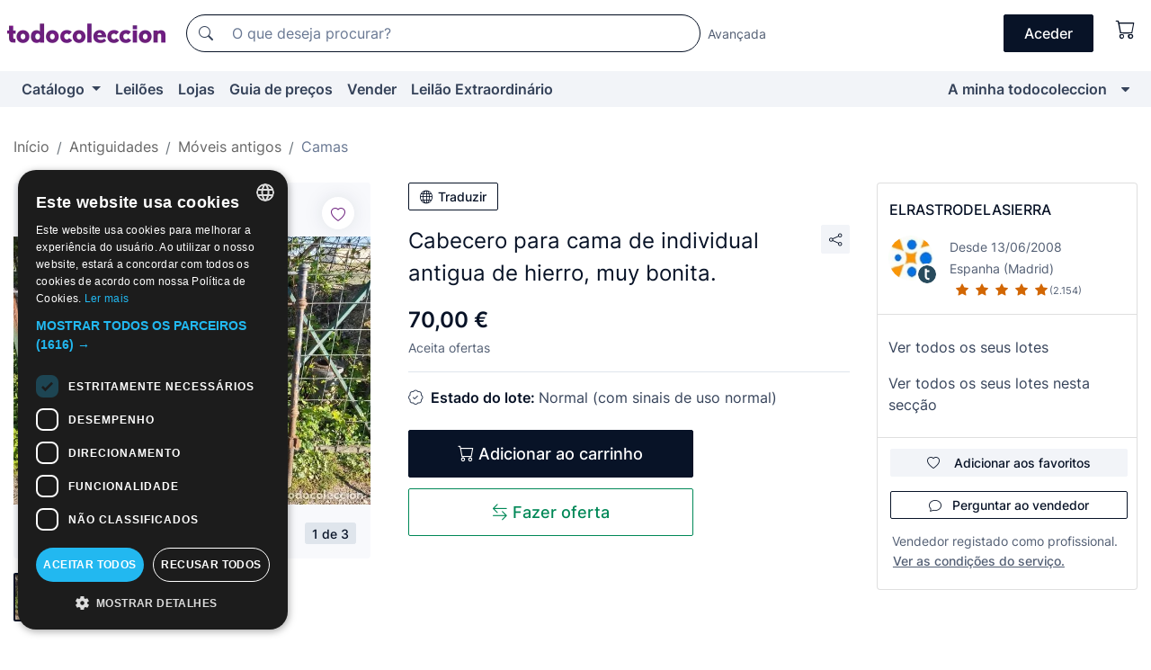

--- FILE ---
content_type: text/javascript
request_url: https://assets2.todocoleccion.online/react/build/static/js/valoraciones_individuales.bundle.js?202601221257
body_size: 28872
content:
(self.webpackChunktodocoleccion_react=self.webpackChunktodocoleccion_react||[]).push([[470,628,2555,4952,9456,9403,954],{54031:function(e,t,n){"use strict";n.d(t,{we:function(){return r},I:function(){return o},F2:function(){return i},t$:function(){return a},d7:function(){return s},mv:function(){return c},BL:function(){return l},ut:function(){return u},zV:function(){return f},Pj:function(){return d},k5:function(){return p},YP:function(){return m},bw:function(){return v},Ct:function(){return h},xs:function(){return y}});var r="top",o="bottom",i="right",a="left",s="auto",c=[r,o,i,a],l="start",u="end",f="clippingParents",d="viewport",p="popper",m="reference",v=c.reduce(function(e,t){return e.concat([t+"-"+l,t+"-"+u])},[]),h=[].concat(c,[s]).reduce(function(e,t){return e.concat([t,t+"-"+l,t+"-"+u])},[]),y=["beforeRead","read","afterRead","beforeMain","main","afterMain","beforeWrite","write","afterWrite"]},43392:function(e,t,n){"use strict";n.d(t,{Z:function(){return o}});var r=n(82684);function o(){return(0,r.useState)(null)}},73228:function(e,t,n){"use strict";n.d(t,{Z:function(){return i}});var r=n(82684);var o=function(e){var t=(0,r.useRef)(e);return(0,r.useEffect)(function(){t.current=e},[e]),t};function i(e){var t=o(e);return(0,r.useCallback)(function(){return t.current&&t.current.apply(t,arguments)},[t])}},27231:function(e,t,n){"use strict";var i=n(82684),a=function(t){return t&&"function"!=typeof t?function(e){t.current=e}:t};t.Z=function(r,o){return(0,i.useMemo)(function(){return e=o,t=a(r),n=a(e),function(e){t&&t(e),n&&n(e)};var e,t,n},[r,o])}},38176:function(e,t,n){"use strict";n.d(t,{Z:function(){return o}});var r=n(82684);function o(){var e=(0,r.useRef)(!0),t=(0,r.useRef)(function(){return e.current});return(0,r.useEffect)(function(){return function(){e.current=!1}},[]),t.current}},10815:function(e,t,n){"use strict";n.d(t,{Z:function(){return o}});var r=n(82684);function o(e){var t=(0,r.useRef)(null);return(0,r.useEffect)(function(){t.current=e}),t.current}},43813:function(e,t,n){"use strict";n.d(t,{Z:function(){return o}});var r=n(82684);function o(e){var t,n=(t=e,(e=(0,r.useRef)(t)).current=t,e);(0,r.useEffect)(function(){return function(){return n.current()}},[])}},63588:function(e,t,n){var r;function c(e){return(c="function"==typeof Symbol&&"symbol"==typeof Symbol.iterator?function(e){return typeof e}:function(e){return e&&"function"==typeof Symbol&&e.constructor===Symbol&&e!==Symbol.prototype?"symbol":typeof e})(e)}
/*!
  Copyright (c) 2017 Jed Watson.
  Licensed under the MIT License (MIT), see
  http://jedwatson.github.io/classnames
*/
!function(){"use strict";var a={}.hasOwnProperty;function s(){for(var e=[],t=0;t<arguments.length;t++){var n=arguments[t];if(n){var r=c(n);if("string"===r||"number"===r)e.push(n);else if(Array.isArray(n)&&n.length){var o=s.apply(null,n);o&&e.push(o)}else if("object"===r)for(var i in n)a.call(n,i)&&n[i]&&e.push(i)}}return e.join(" ")}e.exports?(s.default=s,e.exports=s):"object"===c(n.amdO)&&n.amdO?void 0===(r=function(){return s}.apply(t,[]))||(e.exports=r):window.classNames=s}()},36314:function(e,t,n){"use strict";var n=n(90246),s=!1,c=!1;try{var r={get passive(){return s=!0},get once(){return c=s=!0}};n.Z&&(window.addEventListener("test",r,r),window.removeEventListener("test",r,!0))}catch(e){}t.ZP=function(e,n,r,t){var o,i,a;t&&"boolean"!=typeof t&&!c&&(o=t.once,i=t.capture,a=r,!c&&o&&(a=r.__once||function e(t){this.removeEventListener(n,e,i),r.call(this,t)},r.__once=a),e.addEventListener(n,a,s?t:i)),e.addEventListener(n,r,t)}},90246:function(e,t){"use strict";t.Z=!("undefined"==typeof window||!window.document||!window.document.createElement)},46629:function(e,t,n){"use strict";function r(e,t){return e.contains?e.contains(t):e.compareDocumentPosition?e===t||!!(16&e.compareDocumentPosition(t)):void 0}n.d(t,{Z:function(){return r}})},22101:function(e,t,n){"use strict";n.d(t,{Z:function(){return r}});var o=n(36314);var i=function(e,t,n,r){r=r&&"boolean"!=typeof r?r.capture:r,e.removeEventListener(t,n,r),n.__once&&e.removeEventListener(t,n.__once,r)};var r=function(e,t,n,r){return(0,o.ZP)(e,t,n,r),function(){i(e,t,n,r)}}},89844:function(e,t,n){"use strict";function r(e){return e&&e.ownerDocument||document}n.d(t,{Z:function(){return r}})},63404:function(e,t,n){"use strict";n.d(t,{Z:function(){return i}});var r,o=n(90246);function i(e){return(!r&&0!==r||e)&&o.Z&&((e=document.createElement("div")).style.position="absolute",e.style.top="-9999px",e.style.width="50px",e.style.height="50px",e.style.overflow="scroll",document.body.appendChild(e),r=e.offsetWidth-e.clientWidth,document.body.removeChild(e)),r}},52456:function(e){"use strict";e.exports=function(e,t,n,r,o,i,a,s){var c,l,u;if(!e)throw void 0===t?u=new Error("Minified exception occurred; use the non-minified dev environment for the full error message and additional helpful warnings."):(c=[n,r,o,i,a,s],l=0,(u=new Error(t.replace(/%s/g,function(){return c[l++]}))).name="Invariant Violation"),u.framesToPop=1,u}},8973:function(e,t,n){"use strict";Object.defineProperty(t,"__esModule",{value:!0}),t.default=function(){for(var e=arguments.length,o=Array(e),t=0;t<e;t++)o[t]=arguments[t];return(0,i.default)(function(){for(var e=arguments.length,t=Array(e),n=0;n<e;n++)t[n]=arguments[n];var r=null;return o.forEach(function(e){null!=r||null!=(e=e.apply(void 0,t))&&(r=e)}),r})};var r,o=n(55632),i=(r=o)&&r.__esModule?r:{default:r};e.exports=t.default},96149:function(e,t){"use strict";Object.defineProperty(t,"__esModule",{value:!0}),t.default=function(c){return function(e,t,n,r,o){if(null==e[t])return new Error("The "+r+" `"+(o||t)+"` is required to make `"+(n||"<<anonymous>>")+"` accessible for users of assistive technologies such as screen readers.");for(var i=arguments.length,a=Array(5<i?i-5:0),s=5;s<i;s++)a[s-5]=arguments[s];return c.apply(void 0,[e,t,n,r,o].concat(a))}},e.exports=t.default},55632:function(e,t){"use strict";Object.defineProperty(t,"__esModule",{value:!0}),t.default=function(l){function e(e,t,n,r,o,i){r=r||"<<anonymous>>",i=i||n;if(null==t[n])return e?new Error("Required "+o+" `"+i+"` was not specified in `"+r+"`."):null;for(var a=arguments.length,s=Array(6<a?a-6:0),c=6;c<a;c++)s[c-6]=arguments[c];return l.apply(void 0,[t,n,r,o,i].concat(s))}var t=e.bind(null,!1);return t.isRequired=e.bind(null,!0),t},e.exports=t.default},59739:function(e,t,n){"use strict";var a=n(56669);function r(){}function o(){}o.resetWarningCache=r,e.exports=function(){function e(e,t,n,r,o,i){if(i!==a){i=new Error("Calling PropTypes validators directly is not supported by the `prop-types` package. Use PropTypes.checkPropTypes() to call them. Read more at http://fb.me/use-check-prop-types");throw i.name="Invariant Violation",i}}function t(){return e}var n={array:e.isRequired=e,bool:e,func:e,number:e,object:e,string:e,symbol:e,any:e,arrayOf:t,element:e,elementType:e,instanceOf:t,node:e,objectOf:t,oneOf:t,oneOfType:t,shape:t,exact:t,checkPropTypes:o,resetWarningCache:r};return n.PropTypes=n}},47329:function(e,t,n){e.exports=n(59739)()},56669:function(e){"use strict";e.exports="SECRET_DO_NOT_PASS_THIS_OR_YOU_WILL_BE_FIRED"},20185:function(e,t,n){"use strict";var u=n(54544),f=n(1267),r=n(53826),d=n.n(r),p=n(82684),m=n(93097),v=n(78825),h=["bsPrefix","variant","size","active","className","block","type","as"],n=p.forwardRef(function(e,t){var n=e.bsPrefix,r=e.variant,o=e.size,i=e.active,a=e.className,s=e.block,c=e.type,l=e.as,e=(0,f.Z)(e,h),n=(0,m.vE)(n,"btn"),o=d()(a,n,i&&"active",r&&n+"-"+r,s&&n+"-block",o&&n+"-"+o);return e.href?p.createElement(v.Z,(0,u.Z)({},e,{as:l,ref:t,className:d()(o,e.disabled&&"disabled")})):(t&&(e.ref=t),c?e.type=c:l||(e.type="button"),p.createElement(l||"button",(0,u.Z)({},e,{className:o})))});n.displayName="Button",n.defaultProps={variant:"primary",active:!1,disabled:!1},t.Z=n},71017:function(e,t,n){"use strict";var l=n(54544),u=n(1267),r=n(53826),f=n.n(r),d=n(82684),p=n(93097);function m(e){return(m="function"==typeof Symbol&&"symbol"==typeof Symbol.iterator?function(e){return typeof e}:function(e){return e&&"function"==typeof Symbol&&e.constructor===Symbol&&e!==Symbol.prototype?"symbol":typeof e})(e)}var v=["bsPrefix","className","as"],h=["xl","lg","md","sm","xs"],n=d.forwardRef(function(e,t){var n=e.bsPrefix,r=e.className,o=e.as,o=void 0===o?"div":o,i=(0,u.Z)(e,v),a=(0,p.vE)(n,"col"),s=[],c=[];return h.forEach(function(e){var t,n,r,o=i[e];delete i[e],"object"===m(o)&&null!=o?(t=void 0===(r=o.span)||r,n=o.offset,r=o.order):t=o;e="xs"!==e?"-"+e:"";t&&s.push(!0===t?a+e:a+e+"-"+t),null!=r&&c.push("order"+e+"-"+r),null!=n&&c.push("offset"+e+"-"+n)}),s.length||s.push(a),d.createElement(o,(0,l.Z)({},i,{ref:t,className:f().apply(void 0,[r].concat(s,c))}))});n.displayName="Col",t.Z=n},6197:function(e,t,n){"use strict";var i=n(54544),a=n(1267),r=n(53826),s=n.n(r),c=n(82684),l=n(41836),u=n(81728),f=n(27422),d=["className","children"],p=((n={})[l.d0]="show",n[l.cn]="show",n),n=c.forwardRef(function(e,t){var n=e.className,r=e.children,o=(0,a.Z)(e,d),e=(0,c.useCallback)(function(e){(0,f.Z)(e),o.onEnter&&o.onEnter(e)},[o]);return c.createElement(l.ZP,(0,i.Z)({ref:t,addEndListener:u.Z},o,{onEnter:e}),function(e,t){return c.cloneElement(r,(0,i.Z)({},t,{className:s()("fade",n,r.props.className,p[e])}))})});n.defaultProps={in:!1,timeout:300,mountOnEnter:!1,unmountOnExit:!1,appear:!1},n.displayName="Fade",t.Z=n},38151:function(e,t,n){"use strict";var a=n(54544),s=n(1267),r=n(53826),c=n.n(r),l=n(82684),r=n(47329),n=n.n(r),u=["as","className","type","tooltip"],r={type:n().string,tooltip:n().bool,as:n().elementType},n=l.forwardRef(function(e,t){var n=e.as,r=void 0===n?"div":n,o=e.className,i=e.type,n=void 0===i?"valid":i,i=e.tooltip,i=void 0!==i&&i,e=(0,s.Z)(e,u);return l.createElement(r,(0,a.Z)({},e,{ref:t,className:c()(o,n+"-"+(i?"tooltip":"feedback"))}))});n.displayName="Feedback",n.propTypes=r,t.Z=n},14952:function(e,t,n){"use strict";n.d(t,{Z:function(){return m}});var w=n(54544),x=n(1267),r=n(53826),Z=n.n(r),N=n(82684),o=n(75463),O=(n(8973),n(38151)),C=n(79923),P=n(93097),d=["id","bsPrefix","bsCustomPrefix","className","isValid","isInvalid","lang","as"],i=N.forwardRef(function(e,t){var n=e.id,r=e.bsPrefix,o=e.bsCustomPrefix,i=e.className,a=e.isValid,s=e.isInvalid,c=e.lang,l=e.as,u=void 0===l?"input":l,f=(0,x.Z)(e,d),l=(0,N.useContext)(C.Z),e=l.controlId,o=l.custom?[o,"custom-file-input"]:[r,"form-control-file"],r=(0,P.vE)(o[0],o[1]);return N.createElement(u,(0,w.Z)({},f,{ref:t,id:n||e,type:"file",lang:c,className:Z()(i,r,a&&"is-valid",s&&"is-invalid")}))});i.displayName="FormFileInput";var k=i,c=["bsPrefix","bsCustomPrefix","className","htmlFor"],a=N.forwardRef(function(e,t){var n=e.bsPrefix,r=e.bsCustomPrefix,o=e.className,i=e.htmlFor,a=(0,x.Z)(e,c),s=(0,N.useContext)(C.Z),e=s.controlId,r=s.custom?[r,"custom-file-label"]:[n,"form-file-label"],n=(0,P.vE)(r[0],r[1]);return N.createElement("label",(0,w.Z)({},a,{ref:t,htmlFor:i||e,className:Z()(o,n),"data-browse":a["data-browse"]}))});a.displayName="FormFileLabel";var R=a,S=["id","bsPrefix","bsCustomPrefix","disabled","isValid","isInvalid","feedbackTooltip","feedback","className","style","label","children","custom","lang","data-browse","as","inputAs"],s=N.forwardRef(function(e,t){var n=e.id,r=e.bsPrefix,o=e.bsCustomPrefix,i=e.disabled,a=void 0!==i&&i,s=e.isValid,c=void 0!==s&&s,l=e.isInvalid,u=void 0!==l&&l,f=e.feedbackTooltip,d=void 0!==f&&f,p=e.feedback,m=e.className,v=e.style,h=e.label,y=e.children,b=e.custom,g=e.lang,i=e["data-browse"],s=e.as,l=void 0===s?"div":s,f=e.inputAs,s=void 0===f?"input":f,f=(0,x.Z)(e,S),e=b?[o,"custom"]:[r,"form-file"],r=(0,P.vE)(e[0],e[1]),E=(0,N.useContext)(C.Z).controlId,o=(0,N.useMemo)(function(){return{controlId:n||E,custom:b}},[E,b,n]),e=null!=h&&!1!==h&&!y,g=N.createElement(k,(0,w.Z)({},f,{ref:t,isValid:c,isInvalid:u,disabled:a,as:s,lang:g}));return N.createElement(C.Z.Provider,{value:o},N.createElement(l,{style:v,className:Z()(m,r,b&&"custom-file")},y||N.createElement(N.Fragment,null,b?N.createElement(N.Fragment,null,g,e&&N.createElement(R,{"data-browse":i},h)):N.createElement(N.Fragment,null,e&&N.createElement(R,null,h),g),(c||u)&&N.createElement(O.Z,{type:c?"valid":"invalid",tooltip:d},p))))});s.displayName="FormFile",s.Input=k,s.Label=R;var l=s,u=n(11137),f=["bsPrefix","className","children","controlId","as"],t=N.forwardRef(function(e,t){var n=e.bsPrefix,r=e.className,o=e.children,i=e.controlId,a=e.as,s=void 0===a?"div":a,a=(0,x.Z)(e,f),n=(0,P.vE)(n,"form-group"),e=(0,N.useMemo)(function(){return{controlId:i}},[i]);return N.createElement(C.Z.Provider,{value:e},N.createElement(s,(0,w.Z)({},a,{ref:t,className:Z()(r,n)}),o))});t.displayName="FormGroup";r=t,i=n(71976),a=n(17050),s=N.forwardRef(function(e,t){return N.createElement(o.Z,(0,w.Z)({},e,{ref:t,type:"switch"}))});s.displayName="Switch",s.Input=o.Z.Input,s.Label=o.Z.Label;var t=s,s=n(64177),p=["bsPrefix","inline","className","validated","as"],n=(0,s.Z)("form-row"),s=N.forwardRef(function(e,t){var n=e.bsPrefix,r=e.inline,o=e.className,i=e.validated,a=e.as,a=void 0===a?"form":a,e=(0,x.Z)(e,p),n=(0,P.vE)(n,"form");return N.createElement(a,(0,w.Z)({},e,{ref:t,className:Z()(o,i&&"was-validated",r&&n+"-inline")}))});s.displayName="Form",s.defaultProps={inline:!1},s.Row=n,s.Group=r,s.Control=u.Z,s.Check=o.Z,s.File=l,s.Switch=t,s.Label=i.Z,s.Text=a.Z;var m=s},75463:function(e,t,n){"use strict";n.d(t,{Z:function(){return r}});var w=n(54544),x=n(1267),t=n(53826),Z=n.n(t),N=(n(8973),n(82684)),O=n(38151),C=n(79923),P=n(93097),p=["id","bsPrefix","bsCustomPrefix","className","type","isValid","isInvalid","isStatic","as"],n=N.forwardRef(function(e,t){var n=e.id,r=e.bsPrefix,o=e.bsCustomPrefix,i=e.className,a=e.type,s=void 0===a?"checkbox":a,c=e.isValid,l=void 0!==c&&c,u=e.isInvalid,f=void 0!==u&&u,d=e.isStatic,a=e.as,c=void 0===a?"input":a,u=(0,x.Z)(e,p),a=(0,N.useContext)(C.Z),e=a.controlId,o=a.custom?[o,"custom-control-input"]:[r,"form-check-input"],r=(0,P.vE)(o[0],o[1]);return N.createElement(c,(0,w.Z)({},u,{ref:t,type:s,id:n||e,className:Z()(i,r,l&&"is-valid",f&&"is-invalid",d&&"position-static")}))});n.displayName="FormCheckInput";var k=n,c=["bsPrefix","bsCustomPrefix","className","htmlFor"],n=N.forwardRef(function(e,t){var n=e.bsPrefix,r=e.bsCustomPrefix,o=e.className,i=e.htmlFor,a=(0,x.Z)(e,c),s=(0,N.useContext)(C.Z),e=s.controlId,r=s.custom?[r,"custom-control-label"]:[n,"form-check-label"],n=(0,P.vE)(r[0],r[1]);return N.createElement("label",(0,w.Z)({},a,{ref:t,htmlFor:i||e,className:Z()(o,n)}))});n.displayName="FormCheckLabel";var R=n,S=["id","bsPrefix","bsCustomPrefix","inline","disabled","isValid","isInvalid","feedbackTooltip","feedback","className","style","title","type","label","children","custom","as"],n=N.forwardRef(function(e,t){var n=e.id,r=e.bsPrefix,o=e.bsCustomPrefix,i=e.inline,a=void 0!==i&&i,s=e.disabled,c=void 0!==s&&s,l=e.isValid,u=void 0!==l&&l,f=e.isInvalid,d=void 0!==f&&f,p=e.feedbackTooltip,m=void 0!==p&&p,v=e.feedback,h=e.className,y=e.style,b=e.title,i=void 0===b?"":b,s=e.type,l=void 0===s?"checkbox":s,f=e.label,p=e.children,b=e.custom,s=e.as,s=void 0===s?"input":s,e=(0,x.Z)(e,S),g="switch"===l||b,b=g?[o,"custom-control"]:[r,"form-check"],r=(0,P.vE)(b[0],b[1]),E=(0,N.useContext)(C.Z).controlId,o=(0,N.useMemo)(function(){return{controlId:n||E,custom:g}},[E,g,n]),b=g||null!=f&&!1!==f&&!p,s=N.createElement(k,(0,w.Z)({},e,{type:"switch"===l?"checkbox":l,ref:t,isValid:u,isInvalid:d,isStatic:!b,disabled:c,as:s}));return N.createElement(C.Z.Provider,{value:o},N.createElement("div",{style:y,className:Z()(h,r,g&&"custom-"+l,a&&r+"-inline")},p||N.createElement(N.Fragment,null,s,b&&N.createElement(R,{title:i},f),(u||d)&&N.createElement(O.Z,{type:u?"valid":"invalid",tooltip:m},v))))});n.displayName="FormCheck",n.Input=k,n.Label=R;var r=n},79923:function(e,t,n){"use strict";n=n(82684);t.Z=n.createContext({controlId:void 0})},11137:function(e,t,n){"use strict";var b=n(54544),g=n(1267),r=n(53826),E=n.n(r),r=n(8973),w=n(82684),r=n(45947),r=n(38151),x=n(79923),Z=n(93097),N=["bsPrefix","bsCustomPrefix","type","size","htmlSize","id","className","isValid","isInvalid","plaintext","readOnly","custom","as"],n=w.forwardRef(function(e,t){var n,r=e.bsPrefix,o=e.bsCustomPrefix,i=e.type,a=e.size,s=e.htmlSize,c=e.id,l=e.className,u=e.isValid,f=void 0!==u&&u,d=e.isInvalid,p=void 0!==d&&d,m=e.plaintext,v=e.readOnly,h=e.custom,u=e.as,d=void 0===u?"input":u,u=(0,g.Z)(e,N),e=(0,w.useContext)(x.Z).controlId,o=h?[o,"custom"]:[r,"form-control"],r=(0,Z.vE)(o[0],o[1]),y=m?((m={})[r+"-plaintext"]=!0,m):"file"===i?((n={})[r+"-file"]=!0,n):"range"===i?((n={})[r+"-range"]=!0,n):"select"===d&&h?((h={})[r+"-select"]=!0,h[r+"-select-"+a]=a,h):((y={})[r]=!0,y[r+"-"+a]=a,y);return w.createElement(d,(0,b.Z)({},u,{type:i,size:s,ref:t,readOnly:v,id:c||e,className:E()(l,y,f&&"is-valid",p&&"is-invalid")}))});n.displayName="FormControl",t.Z=Object.assign(n,{Feedback:r.Z})},71976:function(e,t,n){"use strict";var u=n(54544),f=n(1267),r=n(53826),d=n.n(r),p=n(82684),r=n(45947),m=n(71017),v=n(79923),h=n(93097),y=["as","bsPrefix","column","srOnly","className","htmlFor"],n=p.forwardRef(function(e,t){var n=e.as,r=void 0===n?"label":n,o=e.bsPrefix,i=e.column,a=e.srOnly,s=e.className,c=e.htmlFor,l=(0,f.Z)(e,y),n=(0,p.useContext)(v.Z).controlId,o=(0,h.vE)(o,"form-label"),e="col-form-label";"string"==typeof i&&(e=e+" "+e+"-"+i);e=d()(s,o,a&&"sr-only",i&&e),c=c||n;return i?p.createElement(m.Z,(0,u.Z)({ref:t,as:"label",className:e,htmlFor:c},l)):p.createElement(r,(0,u.Z)({ref:t,className:e,htmlFor:c},l))});n.displayName="FormLabel",n.defaultProps={column:!1,srOnly:!1},t.Z=n},17050:function(e,t,n){"use strict";var a=n(54544),s=n(1267),r=n(53826),c=n.n(r),l=n(82684),u=n(93097),f=["bsPrefix","className","as","muted"],n=l.forwardRef(function(e,t){var n=e.bsPrefix,r=e.className,o=e.as,i=void 0===o?"small":o,o=e.muted,e=(0,s.Z)(e,f),n=(0,u.vE)(n,"form-text");return l.createElement(i,(0,a.Z)({},e,{ref:t,className:c()(r,n,o&&"text-muted")}))});n.displayName="FormText",t.Z=n},50628:function(e,t,n){"use strict";n.d(t,{Z:function(){return _}});var r,X=n(1267),Y=n(54544),o=n(53826),G=n.n(o),J=n(82445),Q=n(15391),ee=n(53492),te=n(99468);function ne(e){return(!r&&0!==r||e)&&Q.Z&&((e=document.createElement("div")).style.position="absolute",e.style.top="-9999px",e.style.width="50px",e.style.height="50px",e.style.overflow="scroll",document.body.appendChild(e),r=e.offsetWidth-e.clientWidth,document.body.removeChild(e)),r}var re=n(43392),oe=n(73228),ie=n(43813),ae=n(13989),se=n(82684),V=n(65260),W=n(38),i=n(89844);function H(t){void 0===t&&(t=(0,i.Z)());try{var e=t.activeElement;return e&&e.nodeName?e:null}catch(e){return t.body}}var U=n(46629),q=n(90246),$=n(22101),a=n(47329),s=n.n(a),K=n(85202),ce=n(38176),le=n(10815);function c(e,t){return e.replace(new RegExp("(^|\\s)"+t+"(?:\\s|$)","g"),"$1").replace(/\s+/g," ").replace(/^\s*|\s*$/g,"")}function l(e,t){return n=e,((n=(0,i.Z)(n))&&n.defaultView||window).getComputedStyle(e,t);var n}var u=/([A-Z])/g;var f=/^ms-/;function d(e){return e.replace(u,"-$1").toLowerCase().replace(f,"-ms-")}var p=/^((translate|rotate|scale)(X|Y|Z|3d)?|matrix(3d)?|perspective|skew(X|Y)?)$/i;var m=function(r,o){var i="",a="";if("string"==typeof o)return r.style.getPropertyValue(d(o))||l(r).getPropertyValue(d(o));Object.keys(o).forEach(function(e){var t,n=o[e];n||0===n?(t=e)&&p.test(t)?a+=e+"("+n+") ":i+=d(e)+": "+n+";":r.style.removeProperty(d(e))}),a&&(i+="transform: "+a+";"),r.style.cssText+=";"+i},v=n(63404);function h(e){return"window"in e&&e.window===e?e:"nodeType"in(t=e)&&t.nodeType===document.DOCUMENT_NODE&&e.defaultView||!1;var t}function y(e){var t,n;return h(e)||(n=e)&&"body"===n.tagName.toLowerCase()?(n=h(t=e)?(0,i.Z)():(0,i.Z)(t),t=h(t)||n.defaultView,n.body.clientWidth<t.innerWidth):e.scrollHeight>e.clientHeight}function b(e,r,o){[].forEach.call(e.children,function(e){var t,n;-1===r.indexOf(e)&&(n=(t=e).nodeType,t=t.tagName,1===n&&-1===g.indexOf(t.toLowerCase()))&&o(e)})}var g=["template","script","style"];function E(e,t){t&&(e?t.setAttribute("aria-hidden","true"):t.removeAttribute("aria-hidden"))}var w,x=function(){function e(e){var t=void 0===e?{}:e,e=t.hideSiblingNodes,e=void 0===e||e,t=t.handleContainerOverflow,t=void 0===t||t;this.hideSiblingNodes=void 0,this.handleContainerOverflow=void 0,this.modals=void 0,this.containers=void 0,this.data=void 0,this.scrollbarSize=void 0,this.hideSiblingNodes=e,this.handleContainerOverflow=t,this.modals=[],this.containers=[],this.data=[],this.scrollbarSize=(0,v.Z)()}var t=e.prototype;return t.isContainerOverflowing=function(e){e=this.data[this.containerIndexFromModal(e)];return e&&e.overflowing},t.containerIndexFromModal=function(t){return e=this.data,n=function(e){return-1!==e.modals.indexOf(t)},r=-1,e.some(function(e,t){return!!n(e,t)&&(r=t,!0)}),r;var e,n,r},t.setContainerStyle=function(e,t){var n={overflow:"hidden"};e.style={overflow:t.style.overflow,paddingRight:t.style.paddingRight},e.overflowing&&(n.paddingRight=parseInt(m(t,"paddingRight")||"0",10)+this.scrollbarSize+"px"),m(t,n)},t.removeContainerStyle=function(e,t){Object.assign(t.style,e.style)},t.add=function(e,t,n){var r,o,i,a=this.modals.indexOf(e),s=this.containers.indexOf(t);if(-1!==a)return a;if(a=this.modals.length,this.modals.push(e),this.hideSiblingNodes&&(r=t,i=(o=e).dialog,o=o.backdrop,b(r,[i,o],function(e){return E(!0,e),0})),-1!==s)return this.data[s].modals.push(e),a;n={modals:[e],classes:n?n.split(/\s+/):[],overflowing:y(t)};return this.handleContainerOverflow&&this.setContainerStyle(n,t),n.classes.forEach(function(e,t){var n,r;e.classList?e.classList.add(t):(r=t,((n=e).classList?r&&n.classList.contains(r):-1!==(" "+(n.className.baseVal||n.className)+" ").indexOf(" "+r+" "))||("string"==typeof e.className?e.className=e.className+" "+t:e.setAttribute("class",(e.className&&e.className.baseVal||"")+" "+t)))}.bind(null,t)),this.containers.push(t),this.data.push(n),a},t.remove=function(e){var t,n,r,o=this.modals.indexOf(e);-1!==o&&(t=this.containerIndexFromModal(e),n=this.data[t],r=this.containers[t],n.modals.splice(n.modals.indexOf(e),1),this.modals.splice(o,1),0===n.modals.length?(n.classes.forEach(function(e,t){e.classList?e.classList.remove(t):"string"==typeof e.className?e.className=c(e.className,t):e.setAttribute("class",c(e.className&&e.className.baseVal||"",t))}.bind(null,r)),this.handleContainerOverflow&&this.removeContainerStyle(n,r),this.hideSiblingNodes&&(o=r,e=(r=e).dialog,r=r.backdrop,b(o,[e,r],function(e){return E(!1,e),0})),this.containers.splice(t,1),this.data.splice(t,1)):this.hideSiblingNodes&&(n=(t=n.modals[n.modals.length-1]).backdrop,E(!1,t.dialog),E(!1,n)))},t.isTopModal=function(e){return!!this.modals.length&&this.modals[this.modals.length-1]===e},e}(),ue=n(80911);function fe(e){var n=e||(w=w||new x),r=(0,se.useRef)({dialog:null,backdrop:null});return Object.assign(r.current,{add:function(e,t){return n.add(r.current,e,t)},remove:function(){return n.remove(r.current)},isTopModal:function(){return n.isTopModal(r.current)},setDialogRef:(0,se.useCallback)(function(e){r.current.dialog=e},[]),setBackdropRef:(0,se.useCallback)(function(e){r.current.backdrop=e},[])})}var Z=(0,se.forwardRef)(function(e,t){var n=e.show,r=void 0!==n&&n,o=e.role,i=void 0===o?"dialog":o,a=e.className,s=e.style,c=e.children,l=e.backdrop,u=void 0===l||l,f=e.keyboard,d=void 0===f||f,p=e.onBackdropClick,m=e.onEscapeKeyDown,v=e.transition,h=e.backdropTransition,y=e.autoFocus,b=void 0===y||y,g=e.enforceFocus,E=void 0===g||g,w=e.restoreFocus,x=void 0===w||w,Z=e.restoreFocusOptions,N=e.renderDialog,O=e.renderBackdrop,n=void 0===O?function(e){return se.createElement("div",e)}:O,o=e.manager,l=e.container,C=e.containerClassName,P=e.onShow,f=e.onHide,k=void 0===f?function(){}:f,y=e.onExit,R=e.onExited,g=e.onExiting,w=e.onEnter,O=e.onEntering,f=e.onEntered,e=(0,W.Z)(e,["show","role","className","style","children","backdrop","keyboard","onBackdropClick","onEscapeKeyDown","transition","backdropTransition","autoFocus","enforceFocus","restoreFocus","restoreFocusOptions","renderDialog","renderBackdrop","manager","container","containerClassName","onShow","onHide","onExit","onExited","onExiting","onEnter","onEntering","onEntered"]),S=(0,ue.Z)(l),T=fe(o),F=(0,ce.Z)(),l=(0,le.Z)(r),o=(0,se.useState)(!r),L=o[0],M=o[1],D=(0,se.useRef)(null);(0,se.useImperativeHandle)(t,function(){return T},[T]),q.Z&&!l&&r&&(D.current=H()),v||r||L?r&&L&&M(!1):M(!0);var _=(0,oe.Z)(function(){var e;T.add(S,C),B.current=(0,$.Z)(document,"keydown",A),z.current=(0,$.Z)(document,"focus",function(){return setTimeout(j)},!0),P&&P(),b&&(e=H(document),T.dialog&&e&&!(0,U.Z)(T.dialog,e)&&(D.current=e,T.dialog.focus()))}),I=(0,oe.Z)(function(){var e;T.remove(),null!=B.current&&B.current(),null!=z.current&&z.current(),x&&(null==(e=D.current)||null!=e.focus&&e.focus(Z),D.current=null)});(0,se.useEffect)(function(){r&&S&&_()},[r,S,_]),(0,se.useEffect)(function(){L&&I()},[L,I]),(0,ie.Z)(function(){I()});var j=(0,oe.Z)(function(){var e;E&&F()&&T.isTopModal()&&(e=H(),T.dialog&&e&&!(0,U.Z)(T.dialog,e)&&T.dialog.focus())}),l=(0,oe.Z)(function(e){e.target===e.currentTarget&&(null!=p&&p(e),!0===u&&k())}),A=(0,oe.Z)(function(e){d&&27===e.keyCode&&T.isTopModal()&&(null!=m&&m(e),e.defaultPrevented||k())}),z=(0,se.useRef)(),B=(0,se.useRef)(),v=v;if(!S||!(r||v&&!L))return null;a=(0,V.Z)({role:i,ref:T.setDialogRef,"aria-modal":"dialog"===i||void 0},e,{style:s,className:a,tabIndex:-1}),c=N?N(a):se.createElement("div",a,se.cloneElement(c,{role:"document"}));v&&(c=se.createElement(v,{appear:!0,unmountOnExit:!0,in:!!r,onExit:y,onExiting:g,onExited:function(){M(!0);for(var e=arguments.length,t=new Array(e),n=0;n<e;n++)t[n]=arguments[n];null!=R&&R.apply(void 0,t)},onEnter:w,onEntering:O,onEntered:f},c));f=null;return u&&(h=h,f=n({ref:T.setBackdropRef,onClick:l}),h&&(f=se.createElement(h,{appear:!0,in:!!r},f))),se.createElement(se.Fragment,null,K.createPortal(se.createElement(se.Fragment,null,f,c),S))}),N={show:s().bool,container:s().any,onShow:s().func,onHide:s().func,backdrop:s().oneOfType([s().bool,s().oneOf(["static"])]),renderDialog:s().func,renderBackdrop:s().func,onEscapeKeyDown:s().func,onBackdropClick:s().func,containerClassName:s().string,keyboard:s().bool,transition:s().elementType,backdropTransition:s().elementType,autoFocus:s().bool,enforceFocus:s().bool,restoreFocus:s().bool,restoreFocusOptions:s().shape({preventScroll:s().bool}),onEnter:s().func,onEntering:s().func,onEntered:s().func,onExit:s().func,onExiting:s().func,onExited:s().func,manager:s().instanceOf(x)};Z.displayName="Modal",Z.propTypes=N;var de=Object.assign(Z,{Manager:x}),O=(n(45947),n(72420)),C=n(56141),P=n(31422),k=".fixed-top, .fixed-bottom, .is-fixed, .sticky-top",R=".sticky-top",S=".navbar-toggler",pe=function(o){function e(){return o.apply(this,arguments)||this}(0,O.Z)(e,o);var t=e.prototype;return t.adjustAndStore=function(e,t,n){var r=t.style[e];t.dataset[e]=r,(0,C.Z)(t,((r={})[e]=parseFloat((0,C.Z)(t,e))+n+"px",r))},t.restore=function(e,t){var n=t.dataset[e];void 0!==n&&(delete t.dataset[e],(0,C.Z)(t,((t={})[e]=n,t)))},t.setContainerStyle=function(e,t){var n,r=this;o.prototype.setContainerStyle.call(this,e,t),e.overflowing&&(n=ne(),(0,P.Z)(t,k).forEach(function(e){return r.adjustAndStore("paddingRight",e,n)}),(0,P.Z)(t,R).forEach(function(e){return r.adjustAndStore("marginRight",e,-n)}),(0,P.Z)(t,S).forEach(function(e){return r.adjustAndStore("marginRight",e,n)}))},t.removeContainerStyle=function(e,t){var n=this;o.prototype.removeContainerStyle.call(this,e,t),(0,P.Z)(t,k).forEach(function(e){return n.restore("paddingRight",e)}),(0,P.Z)(t,R).forEach(function(e){return n.restore("marginRight",e)}),(0,P.Z)(t,S).forEach(function(e){return n.restore("marginRight",e)})},e}(x),T=n(6197),t=n(79430),me=se.createContext({onHide:function(){}}),ve=n(93097),F=["bsPrefix","className","contentClassName","centered","size","children","scrollable"],o=se.forwardRef(function(e,t){var n=e.bsPrefix,r=e.className,o=e.contentClassName,i=e.centered,a=e.size,s=e.children,c=e.scrollable,l=(0,X.Z)(e,F),e=(n=(0,ve.vE)(n,"modal"))+"-dialog";return se.createElement("div",(0,Y.Z)({},l,{ref:t,className:G()(e,r,a&&n+"-"+a,i&&e+"-centered",c&&e+"-scrollable")}),se.createElement("div",{className:G()(n+"-content",o)},s))});o.displayName="ModalDialog";var a=o,N=n(64177),Z=(0,N.Z)("modal-footer"),L=["label","onClick","className"],o={label:s().string.isRequired,onClick:s().func},s=se.forwardRef(function(e,t){var n=e.label,r=e.onClick,o=e.className,e=(0,X.Z)(e,L);return se.createElement("button",(0,Y.Z)({ref:t,type:"button",className:G()("close",o),onClick:r},e),se.createElement("span",{"aria-hidden":"true"},"×"),se.createElement("span",{className:"sr-only"},n))});s.displayName="CloseButton",s.propTypes=o,s.defaultProps={label:"Close"};var M=s,D=["bsPrefix","closeLabel","closeButton","onHide","className","children"],o=se.forwardRef(function(e,t){var n=e.bsPrefix,r=e.closeLabel,o=e.closeButton,i=e.onHide,a=e.className,s=e.children,c=(0,X.Z)(e,D),n=(0,ve.vE)(n,"modal-header"),l=(0,se.useContext)(me),e=(0,oe.Z)(function(){l&&l.onHide(),i&&i()});return se.createElement("div",(0,Y.Z)({ref:t},c,{className:G()(a,n)}),s,o&&se.createElement(M,{label:r,onClick:e}))});o.displayName="ModalHeader",o.defaultProps={closeLabel:"Close",closeButton:!1};var he,s=o,o=(0,n(81889).Z)("h4"),n=(0,N.Z)("modal-title",{Component:o}),ye=["bsPrefix","className","style","dialogClassName","contentClassName","children","dialogAs","aria-labelledby","show","animation","backdrop","keyboard","onEscapeKeyDown","onShow","onHide","container","autoFocus","enforceFocus","restoreFocus","restoreFocusOptions","onEntered","onExit","onExiting","onEnter","onEntering","onExited","backdropClassName","manager"],N={show:!1,backdrop:!0,keyboard:!0,autoFocus:!0,enforceFocus:!0,restoreFocus:!0,animation:!0,dialogAs:a};function be(e){return se.createElement(T.Z,(0,Y.Z)({},e,{timeout:null}))}function ge(e){return se.createElement(T.Z,(0,Y.Z)({},e,{timeout:null}))}o=se.forwardRef(function(e,t){var n=e.bsPrefix,r=e.className,o=e.style,i=e.dialogClassName,a=e.contentClassName,s=e.children,c=e.dialogAs,l=e["aria-labelledby"],u=e.show,f=e.animation,d=e.backdrop,p=e.keyboard,m=e.onEscapeKeyDown,v=e.onShow,h=e.onHide,y=e.container,b=e.autoFocus,g=e.enforceFocus,E=e.restoreFocus,w=e.restoreFocusOptions,x=e.onEntered,Z=e.onExit,N=e.onExiting,O=e.onEnter,C=e.onEntering,P=e.onExited,k=e.backdropClassName,R=e.manager,S=(0,X.Z)(e,ye),T=(0,se.useState)({}),F=T[0],L=T[1],e=(0,se.useState)(!1),M=e[0],D=e[1],_=(0,se.useRef)(!1),I=(0,se.useRef)(!1),j=(0,se.useRef)(null),T=(0,re.Z)(),A=T[0],e=T[1],z=(0,oe.Z)(h),n=(0,ve.vE)(n,"modal");(0,se.useImperativeHandle)(t,function(){return{get _modal(){return A}}},[A]);T=(0,se.useMemo)(function(){return{onHide:z}},[z]);function B(){return R||(he=he||new pe)}function V(e){var t;Q.Z&&(t=B().isContainerOverflowing(A),e=e.scrollHeight>(0,ee.Z)(e).documentElement.clientHeight,L({paddingRight:t&&!e?ne():void 0,paddingLeft:!t&&e?ne():void 0}))}var W=(0,oe.Z)(function(){A&&V(A.dialog)});(0,ie.Z)(function(){(0,te.Z)(window,"resize",W),j.current&&j.current()});function H(){_.current=!0}function U(e){_.current&&A&&e.target===A.dialog&&(I.current=!0),_.current=!1}function q(){D(!0),j.current=(0,ae.Z)(A.dialog,function(){D(!1)})}function $(e){"static"!==d?I.current||e.target!==e.currentTarget?I.current=!1:h():(e=e).target===e.currentTarget&&q()}var t=(0,se.useCallback)(function(e){return se.createElement("div",(0,Y.Z)({},e,{className:G()(n+"-backdrop",k,!f&&"show")}))},[f,k,n]),K=(0,Y.Z)({},o,F);f||(K.display="block");return se.createElement(me.Provider,{value:T},se.createElement(de,{show:u,ref:e,backdrop:d,container:y,keyboard:!0,autoFocus:b,enforceFocus:g,restoreFocus:E,restoreFocusOptions:w,onEscapeKeyDown:function(e){p||"static"!==d?p&&m&&m(e):(e.preventDefault(),q())},onShow:v,onHide:h,onEnter:function(e){e&&(e.style.display="block",V(e));for(var t=arguments.length,n=new Array(1<t?t-1:0),r=1;r<t;r++)n[r-1]=arguments[r];O&&O.apply(void 0,[e].concat(n))},onEntering:function(e){for(var t=arguments.length,n=new Array(1<t?t-1:0),r=1;r<t;r++)n[r-1]=arguments[r];C&&C.apply(void 0,[e].concat(n)),(0,J.ZP)(window,"resize",W)},onEntered:x,onExit:function(e){j.current&&j.current();for(var t=arguments.length,n=new Array(1<t?t-1:0),r=1;r<t;r++)n[r-1]=arguments[r];Z&&Z.apply(void 0,[e].concat(n))},onExiting:N,onExited:function(e){e&&(e.style.display="");for(var t=arguments.length,n=new Array(1<t?t-1:0),r=1;r<t;r++)n[r-1]=arguments[r];P&&P.apply(void 0,n),(0,te.Z)(window,"resize",W)},manager:B(),containerClassName:n+"-open",transition:f?be:void 0,backdropTransition:f?ge:void 0,renderBackdrop:t,renderDialog:function(e){return se.createElement("div",(0,Y.Z)({role:"dialog"},e,{style:K,className:G()(r,n,M&&n+"-static"),onClick:d?$:void 0,onMouseUp:U,"aria-labelledby":l}),se.createElement(c,(0,Y.Z)({},S,{onMouseDown:H,className:i,contentClassName:a}),s))}}))});o.displayName="Modal",o.defaultProps=N,o.Body=t.Z,o.Header=s,o.Title=n,o.Footer=Z,o.Dialog=a,o.TRANSITION_DURATION=300,o.BACKDROP_TRANSITION_DURATION=150;var _=o},79430:function(e,t,n){"use strict";n=n(64177);t.Z=(0,n.Z)("modal-body")},2194:function(e,t,n){"use strict";n.d(t,{Z:function(){return u}});var v=n(54544),h=n(1267),y=n(82684),r=n(53826),b=n.n(r),g=n(65260),E=n(38),t=n(47329),i=n.n(t),w=n(85202),x=n(43392),Z=n(27231),r=n(54031),N=n(92803),O=n(52767),C=n(80911),P=n(45932),t=y.forwardRef(function(e,t){var n=e.flip,r=e.offset,o=e.placement,i=e.containerPadding,a=void 0===i?5:i,s=e.popperConfig,c=void 0===s?{}:s,l=e.transition,u=(0,x.Z)(),f=u[0],d=u[1],p=(0,x.Z)(),m=p[0],i=p[1],s=(0,Z.Z)(d,t),u=(0,C.Z)(e.container),p=(0,C.Z)(e.target),d=(0,y.useState)(!e.show),t=d[0],v=d[1],r=(0,N.Z)(p,f,(0,P.ZP)({placement:o,enableEvents:!!e.show,containerPadding:a||5,flip:n,offset:r,arrowElement:m,popperConfig:c})),m=r.styles,c=r.attributes,r=(0,E.Z)(r,["styles","attributes"]);e.show?t&&v(!1):e.transition||t||v(!0);t=e.show||l&&!t;if((0,O.Z)(f,e.onHide,{disabled:!e.rootClose||e.rootCloseDisabled,clickTrigger:e.rootCloseEvent}),!t)return null;t=e.children((0,g.Z)({},r,{show:!!e.show,props:(0,g.Z)({},c.popper,{style:m.popper,ref:s}),arrowProps:(0,g.Z)({},c.arrow,{style:m.arrow,ref:i})}));return l&&(r=e.onExit,s=e.onExiting,c=e.onEnter,m=e.onEntering,i=e.onEntered,t=y.createElement(l,{in:e.show,appear:!0,onExit:r,onExiting:s,onExited:function(){v(!0),e.onExited&&e.onExited.apply(e,arguments)},onEnter:c,onEntering:m,onEntered:i},t)),u?w.createPortal(t,u):null});t.displayName="Overlay",t.propTypes={show:i().bool,placement:i().oneOf(r.Ct),target:i().any,container:i().any,flip:i().bool,children:i().func.isRequired,containerPadding:i().number,popperConfig:i().object,rootClose:i().bool,rootCloseEvent:i().oneOf(["click","mousedown"]),rootCloseDisabled:i().bool,onHide:function(e){for(var t,n=arguments.length,r=new Array(1<n?n-1:0),o=1;o<n;o++)r[o-1]=arguments[o];return e.rootClose?(t=i().func).isRequired.apply(t,[e].concat(r)):i().func.apply(i(),[e].concat(r))},transition:i().elementType,onEnter:i().func,onEntering:i().func,onEntered:i().func,onExit:i().func,onExiting:i().func,onExited:i().func};var a=t,k=n(53191),s=n(98518),c=n(6197),l=["children","transition","popperConfig"],R=["props","arrowProps","show","update","forceUpdate","placement","state"],n={transition:c.Z,rootClose:!1,show:!1,placement:"top"};function o(e){var d=e.children,p=e.transition,t=e.popperConfig,n=void 0===t?{}:t,r=(0,h.Z)(e,l),m=(0,y.useRef)({}),o=(0,s.Z)(),t=o[0],e=o[1],o=!0===p?c.Z:p||null;return y.createElement(a,(0,v.Z)({},r,{ref:t,popperConfig:(0,v.Z)({},n,{modifiers:e.concat(n.modifiers||[])}),transition:o}),function(e){var t,n,r,o=e.props,i=e.arrowProps,a=e.show,s=e.update,c=(e.forceUpdate,e.placement),l=e.state,u=(0,h.Z)(e,R);t=i,n=(e=o).ref,r=t.ref,e.ref=n.__wrapped||(n.__wrapped=function(e){return n((0,k.Z)(e))}),t.ref=r.__wrapped||(r.__wrapped=function(e){return r((0,k.Z)(e))});var f=Object.assign(m.current,{state:l,scheduleUpdate:s,placement:c,outOfBoundaries:(null==l||null==(f=l.modifiersData.hide)?void 0:f.isReferenceHidden)||!1});return"function"==typeof d?d((0,v.Z)({},u,o,{placement:c,show:a},!p&&a&&{className:"show"},{popper:f,arrowProps:i})):y.cloneElement(d,(0,v.Z)({},u,o,{placement:c,arrowProps:i,popper:f,className:b()(d.props.className,!p&&a&&"show"),style:(0,v.Z)({},d.props.style,o.style)}))})}o.defaultProps=n;var u=o},60954:function(e,t,n){"use strict";n.d(t,{Z:function(){return c}});var O=n(54544),C=n(1267),r=n(72420);var P=n(82684),i=n(38176),a=n(43813),s=Math.pow(2,31)-1;function k(){var r=(0,i.Z)(),o=(0,P.useRef)();return(0,a.Z)(function(){return clearTimeout(o.current)}),(0,P.useMemo)(function(){function n(){return clearTimeout(o.current)}return{set:function(e,t){void 0===t&&(t=0),r()&&(n(),t<=s?o.current=setTimeout(e,t):function e(t,n,r){var o=r-Date.now();t.current=o<=s?setTimeout(n,o):setTimeout(function(){return e(t,n,r)},s)}(o,e,Date.now()+t))},clear:n}},[])}var R=n(53191),S=(n(45947),n(75479)),T=n(2194);function F(e){return(F="function"==typeof Symbol&&"symbol"==typeof Symbol.iterator?function(e){return typeof e}:function(e){return e&&"function"==typeof Symbol&&e.constructor===Symbol&&e!==Symbol.prototype?"symbol":typeof e})(e)}var L=["trigger","overlay","children","popperConfig","show","defaultShow","onToggle","delay","placement","flip"],M=function(e){function t(){return e.apply(this,arguments)||this}return(0,r.Z)(t,e),t.prototype.render=function(){return this.props.children},t}(P.Component);function D(e,t,n){var r=t[0],o=r.currentTarget,n=r.relatedTarget||r.nativeEvent[n];n&&n===o||(n=n,(o=o).contains?o.contains(n):o.compareDocumentPosition&&(o===n||16&o.compareDocumentPosition(n)))||e.apply(void 0,t)}function o(e){var t=e.trigger,n=e.overlay,r=e.children,o=e.popperConfig,i=void 0===o?{}:o,a=e.show,s=e.defaultShow,c=void 0!==s&&s,l=e.onToggle,u=e.delay,f=e.placement,d=e.flip,p=void 0===d?f&&-1!==f.indexOf("auto"):d,o=(0,C.Z)(e,L),m=(0,P.useRef)(null),v=k(),h=(0,P.useRef)(""),s=(0,S.$c)(a,c,l),y=s[0],b=s[1],g=(d=u)&&"object"===F(d)?d:{show:d,hide:d},e="function"!=typeof r?P.Children.only(r).props:{},E=e.onFocus,w=e.onBlur,x=e.onClick,a=(0,P.useCallback)(function(){return(0,R.Z)(m.current)},[]),Z=(0,P.useCallback)(function(){v.clear(),h.current="show",g.show?v.set(function(){"show"===h.current&&b(!0)},g.show):b(!0)},[g.show,b,v]),N=(0,P.useCallback)(function(){v.clear(),h.current="hide",g.hide?v.set(function(){"hide"===h.current&&b(!1)},g.hide):b(!1)},[g.hide,b,v]),c=(0,P.useCallback)(function(){Z();for(var e=arguments.length,t=new Array(e),n=0;n<e;n++)t[n]=arguments[n];null!=E&&E.apply(void 0,t)},[Z,E]),l=(0,P.useCallback)(function(){N();for(var e=arguments.length,t=new Array(e),n=0;n<e;n++)t[n]=arguments[n];null!=w&&w.apply(void 0,t)},[N,w]),s=(0,P.useCallback)(function(){b(!y),x&&x.apply(void 0,arguments)},[x,b,y]),u=(0,P.useCallback)(function(){for(var e=arguments.length,t=new Array(e),n=0;n<e;n++)t[n]=arguments[n];D(Z,t,"fromElement")},[Z]),d=(0,P.useCallback)(function(){for(var e=arguments.length,t=new Array(e),n=0;n<e;n++)t[n]=arguments[n];D(N,t,"toElement")},[N]),e=null==t?[]:[].concat(t),t={};return-1!==e.indexOf("click")&&(t.onClick=s),-1!==e.indexOf("focus")&&(t.onFocus=c,t.onBlur=l),-1!==e.indexOf("hover")&&(t.onMouseOver=u,t.onMouseOut=d),P.createElement(P.Fragment,null,"function"==typeof r?r((0,O.Z)({},t,{ref:m})):P.createElement(M,{ref:m},(0,P.cloneElement)(r,t)),P.createElement(T.Z,(0,O.Z)({},o,{show:y,onHide:N,flip:p,placement:f,popperConfig:i,target:a}),n))}o.defaultProps={defaultShow:!1,trigger:["hover","focus"]};var c=o},38123:function(e,t,n){"use strict";n.d(t,{Z:function(){return r}});var l=n(54544),u=n(1267),t=n(53826),f=n.n(t),d=n(82684),p=(n(96149),n(93097)),a=["as","bsPrefix","className","children"],t=d.forwardRef(function(e,t){var n=e.as,r=void 0===n?"div":n,o=e.bsPrefix,i=e.className,n=e.children,e=(0,u.Z)(e,a),o=(0,p.vE)(o,"popover-header");return d.createElement(r,(0,l.Z)({ref:t},e,{className:f()(o,i)}),n)}),s=["as","bsPrefix","className","children"],m=d.forwardRef(function(e,t){var n=e.as,r=void 0===n?"div":n,o=e.bsPrefix,i=e.className,n=e.children,e=(0,u.Z)(e,s),o=(0,p.vE)(o,"popover-body");return d.createElement(r,(0,l.Z)({ref:t},e,{className:f()(i,o)}),n)}),v=["bsPrefix","placement","className","style","children","content","arrowProps","popper","show"],n=d.forwardRef(function(e,t){var n=e.bsPrefix,r=e.placement,o=e.className,i=e.style,a=e.children,s=e.content,c=e.arrowProps,e=(e.popper,e.show,(0,u.Z)(e,v)),n=(0,p.vE)(n,"popover"),r=((null==r?void 0:r.split("-"))||[])[0];return d.createElement("div",(0,l.Z)({ref:t,role:"tooltip",style:i,"x-placement":r,className:f()(o,n,r&&"bs-popover-"+r)},e),d.createElement("div",(0,l.Z)({className:"arrow"},c)),s?d.createElement(m,null,a):a)});n.defaultProps={placement:"right"},n.Title=t,n.Content=m;var r=n},78825:function(e,t,n){"use strict";var s=n(54544),c=n(1267),l=n(82684),u=n(13664),f=["as","disabled","onKeyDown"];function d(e){return!e||"#"===e.trim()}n=l.forwardRef(function(e,t){function n(e){var t=a.href,n=a.onClick;(i||d(t))&&e.preventDefault(),i?e.stopPropagation():n&&n(e)}var r=e.as,o=void 0===r?"a":r,i=e.disabled,r=e.onKeyDown,a=(0,c.Z)(e,f);return d(a.href)&&(a.role=a.role||"button",a.href=a.href||"#"),i&&(a.tabIndex=-1,a["aria-disabled"]=!0),l.createElement(o,(0,s.Z)({ref:t},a,{onClick:n,onKeyDown:(0,u.Z)(function(e){" "===e.key&&(e.preventDefault(),n(e))},r)}))});n.displayName="SafeAnchor",t.Z=n},93097:function(e,t,n){"use strict";n.d(t,{vE:function(){return i}});var r=n(82684),o=r.createContext({});o.Consumer,o.Provider;function i(e,t){var n=(0,r.useContext)(o);return e||n[t]||t}},13664:function(e,t){"use strict";t.Z=function(){for(var e=arguments.length,t=new Array(e),n=0;n<e;n++)t[n]=arguments[n];return t.filter(function(e){return null!=e}).reduce(function(r,o){if("function"!=typeof o)throw new Error("Invalid Argument Type, must only provide functions, undefined, or null.");return null===r?o:function(){for(var e=arguments.length,t=new Array(e),n=0;n<e;n++)t[n]=arguments[n];r.apply(this,t),o.apply(this,t)}},null)}},64177:function(e,t,n){"use strict";n.d(t,{Z:function(){return i}});var s=n(54544),c=n(1267),t=n(53826),l=n.n(t),r=/-(.)/g;var u=n(82684),f=n(93097),d=["className","bsPrefix","as"],o=function(e){return e[0].toUpperCase()+e.replace(r,function(e,t){return t.toUpperCase()}).slice(1)};function i(i,e){var t=void 0===e?{}:e,n=t.displayName,e=void 0===n?o(i):n,a=t.Component,n=t.defaultProps,t=u.forwardRef(function(e,t){var n=e.className,r=e.bsPrefix,o=e.as,o=void 0===o?a||"div":o,e=(0,c.Z)(e,d),r=(0,f.vE)(r,i);return u.createElement(o,(0,s.Z)({ref:t,className:l()(n,r)},e))});return t.defaultProps=n,t.displayName=e,t}},81889:function(e,t,n){"use strict";var r=n(54544),o=n(82684),i=n(53826),a=n.n(i);t.Z=function(n){return o.forwardRef(function(e,t){return o.createElement("div",(0,r.Z)({},e,{ref:t,className:a()(e.className,n)}))})}},81728:function(e,t,n){"use strict";n.d(t,{Z:function(){return o}});var r=n(56141),i=n(13989);function a(e,t){e=(0,r.Z)(e,t)||"",t=-1===e.indexOf("ms")?1e3:1;return parseFloat(e)*t}function o(t,n){var e=a(t,"transitionDuration"),r=a(t,"transitionDelay"),o=(0,i.Z)(t,function(e){e.target===t&&(o(),n(e))},e+r)}},27422:function(e,t,n){"use strict";function r(e){e.offsetHeight}n.d(t,{Z:function(){return r}})},98518:function(e,t,n){"use strict";n.d(t,{Z:function(){return r}});var s=n(82684);function c(e,t){return e.classList?t&&e.classList.contains(t):-1!==(" "+(e.className.baseVal||e.className)+" ").indexOf(" "+t+" ")}var l=n(93097);function u(e){e=window.getComputedStyle(e);return{top:parseFloat(e.marginTop)||0,right:parseFloat(e.marginRight)||0,bottom:parseFloat(e.marginBottom)||0,left:parseFloat(e.marginLeft)||0}}function r(){var r=(0,s.useRef)(null),a=(0,s.useRef)(null),o=(0,s.useRef)(null),i=(0,l.vE)(void 0,"popover"),t=(0,l.vE)(void 0,"dropdown-menu");return[(0,s.useCallback)(function(e){e&&(c(e,i)||c(e,t))&&(a.current=u(e),e.style.margin="0",r.current=e)},[i,t]),[(0,s.useMemo)(function(){return{name:"offset",options:{offset:function(e){var t=e.placement;if(!a.current)return[0,0];var e=a.current,n=e.top,r=e.left,o=e.bottom,i=e.right;switch(t.split("-")[0]){case"top":return[0,o];case"left":return[0,i];case"bottom":return[0,n];case"right":return[0,r];default:return[0,0]}}}}},[a]),(0,s.useMemo)(function(){return{name:"arrow",options:{padding:function(){if(!o.current)return 0;var e,t=o.current,n=t.top,t=t.right;return{top:e=n||t,left:e,right:e,bottom:e}}}}},[o]),(0,s.useMemo)(function(){return{name:"popoverArrowMargins",enabled:!0,phase:"main",requiresIfExists:["arrow"],effect:function(e){var t,n=e.state;if(r.current&&n.elements.arrow&&c(r.current,i))return n.modifiersData["arrow#persistent"]?(e=(t=u(n.elements.arrow)).top,t=t.right,n.modifiersData["arrow#persistent"].padding={top:t=e||t,left:t,right:t,bottom:t}):o.current=u(n.elements.arrow),n.elements.arrow.style.margin="0",function(){n.elements.arrow&&(n.elements.arrow.style.margin="")}}}},[i])]]}},53826:function(e,t,n){var r;function c(e){return(c="function"==typeof Symbol&&"symbol"==typeof Symbol.iterator?function(e){return typeof e}:function(e){return e&&"function"==typeof Symbol&&e.constructor===Symbol&&e!==Symbol.prototype?"symbol":typeof e})(e)}
/*!
  Copyright (c) 2018 Jed Watson.
  Licensed under the MIT License (MIT), see
  http://jedwatson.github.io/classnames
*/
!function(){"use strict";var a={}.hasOwnProperty;function s(){for(var e=[],t=0;t<arguments.length;t++){var n=arguments[t];if(n){var r,o=c(n);if("string"===o||"number"===o)e.push(n);else if(Array.isArray(n))!n.length||(r=s.apply(null,n))&&e.push(r);else if("object"===o)if(n.toString===Object.prototype.toString)for(var i in n)a.call(n,i)&&n[i]&&e.push(i);else e.push(n.toString())}}return e.join(" ")}e.exports?(s.default=s,e.exports=s):"object"===c(n.amdO)&&n.amdO?void 0===(r=function(){return s}.apply(t,[]))||(e.exports=r):window.classNames=s}()},82445:function(e,t,n){"use strict";var n=n(15391),s=!1,c=!1;try{var r={get passive(){return s=!0},get once(){return c=s=!0}};n.Z&&(window.addEventListener("test",r,r),window.removeEventListener("test",r,!0))}catch(e){}t.ZP=function(e,n,r,t){var o,i,a;t&&"boolean"!=typeof t&&!c&&(o=t.once,i=t.capture,a=r,!c&&o&&(a=r.__once||function e(t){this.removeEventListener(n,e,i),r.call(this,t)},r.__once=a),e.addEventListener(n,a,s?t:i)),e.addEventListener(n,r,t)}},15391:function(e,t){"use strict";t.Z=!("undefined"==typeof window||!window.document||!window.document.createElement)},56141:function(e,t,n){"use strict";n.d(t,{Z:function(){return a}});var r=n(53492);function s(e,t){return n=e,((n=(0,r.Z)(n))&&n.defaultView||window).getComputedStyle(e,t);var n}var o=/([A-Z])/g;var i=/^ms-/;function c(e){return e.replace(o,"-$1").toLowerCase().replace(i,"-ms-")}var l=/^((translate|rotate|scale)(X|Y|Z|3d)?|matrix(3d)?|perspective|skew(X|Y)?)$/i;var a=function(r,o){var i="",a="";if("string"==typeof o)return r.style.getPropertyValue(c(o))||s(r).getPropertyValue(c(o));Object.keys(o).forEach(function(e){var t,n=o[e];n||0===n?(t=e)&&l.test(t)?a+=e+"("+n+") ":i+=c(e)+": "+n+";":r.style.removeProperty(c(e))}),a&&(i+="transform: "+a+";"),r.style.cssText+=";"+i}},53492:function(e,t,n){"use strict";function r(e){return e&&e.ownerDocument||document}n.d(t,{Z:function(){return r}})},31422:function(e,t,n){"use strict";n.d(t,{Z:function(){return o}});var r=Function.prototype.bind.call(Function.prototype.call,[].slice);function o(e,t){return r(e.querySelectorAll(t))}},99468:function(e,t){"use strict";t.Z=function(e,t,n,r){r=r&&"boolean"!=typeof r?r.capture:r,e.removeEventListener(t,n,r),n.__once&&e.removeEventListener(t,n.__once,r)}},13989:function(e,t,n){"use strict";n.d(t,{Z:function(){return r}});var c=n(56141),o=n(82445),i=n(99468);var l=function(e,t,n,r){return(0,o.ZP)(e,t,n,r),function(){(0,i.Z)(e,t,n,r)}};function u(i,e,t){void 0===t&&(t=5);var a=!1,n=setTimeout(function(){var e,t,n,r,o;a||(t="transitionend",void 0===(n=!0)&&(n=!1),void 0===r&&(r=!0),(e=i)&&((o=document.createEvent("HTMLEvents")).initEvent(t,n,r),e.dispatchEvent(o)))},e+t),r=l(i,"transitionend",function(){a=!0},{once:!0});return function(){clearTimeout(n),r()}}function r(e,t,n,r){var o,i;null==n&&(o=e,i=(0,c.Z)(o,"transitionDuration")||"",o=-1===i.indexOf("ms")?1e3:1,n=parseFloat(i)*o||0);var a=u(e,n,r),s=l(e,"transitionend",t);return function(){a(),s()}}},45947:function(e){"use strict";e.exports=function(){}},16725:function(e,t,n){var r;r=[t,n(82684),n(47329)],void 0===(n="function"==typeof(n=function(e,t,n){"use strict";Object.defineProperty(e,"__esModule",{value:true}),e.Then=s,e.Else=c,e.If=l;var r=i(t),o=i(n);function i(e){return e&&e.__esModule?e:{default:e}}function a(e){if(typeof e.children==="function")return e.children();return e.children||null}function s(e){return a(e)}function c(e){return a(e)}function l(t){var e=t.children;if(e==null)return null;return[].concat(e).find(function(e){return e.type!==c^!t.condition})||null}s.propTypes=c.propTypes={children:o.default.oneOfType([o.default.func,o.default.string,o.default.number,o.default.object])};var u=o.default.oneOfType([o.default.object,o.default.instanceOf(s),o.default.instanceOf(c)]);l.propTypes={condition:o.default.bool.isRequired,children:o.default.oneOfType([o.default.arrayOf(u),u])},l.Then=s,l.Else=c,e.default=l})?n.apply(t,r):n)||(e.exports=n)},86555:function(e,t,n){"use strict";function c(){var e=this.constructor.getDerivedStateFromProps(this.props,this.state);null!=e&&this.setState(e)}function l(t){this.setState(function(e){return null!=(e=this.constructor.getDerivedStateFromProps(t,e))?e:null}.bind(this))}function u(e,t){try{var n=this.props,r=this.state;this.props=e,this.state=t,this.__reactInternalSnapshotFlag=!0,this.__reactInternalSnapshot=this.getSnapshotBeforeUpdate(n,r)}finally{this.props=n,this.state=r}}function r(e){var t=e.prototype;if(!t||!t.isReactComponent)throw new Error("Can only polyfill class components");if("function"!=typeof e.getDerivedStateFromProps&&"function"!=typeof t.getSnapshotBeforeUpdate)return e;var n=null,r=null,o=null;if("function"==typeof t.componentWillMount?n="componentWillMount":"function"==typeof t.UNSAFE_componentWillMount&&(n="UNSAFE_componentWillMount"),"function"==typeof t.componentWillReceiveProps?r="componentWillReceiveProps":"function"==typeof t.UNSAFE_componentWillReceiveProps&&(r="UNSAFE_componentWillReceiveProps"),"function"==typeof t.componentWillUpdate?o="componentWillUpdate":"function"==typeof t.UNSAFE_componentWillUpdate&&(o="UNSAFE_componentWillUpdate"),null!==n||null!==r||null!==o){var i=e.displayName||e.name,a="function"==typeof e.getDerivedStateFromProps?"getDerivedStateFromProps()":"getSnapshotBeforeUpdate()";throw Error("Unsafe legacy lifecycles will not be called for components using new component APIs.\n\n"+i+" uses "+a+" but also contains the following legacy lifecycles:"+(null!==n?"\n  "+n:"")+(null!==r?"\n  "+r:"")+(null!==o?"\n  "+o:"")+"\n\nThe above lifecycles should be removed. Learn more about this warning here:\nhttps://fb.me/react-async-component-lifecycle-hooks")}if("function"==typeof e.getDerivedStateFromProps&&(t.componentWillMount=c,t.componentWillReceiveProps=l),"function"==typeof t.getSnapshotBeforeUpdate){if("function"!=typeof t.componentDidUpdate)throw new Error("Cannot polyfill getSnapshotBeforeUpdate() for components that do not define componentDidUpdate() on the prototype");t.componentWillUpdate=u;var s=t.componentDidUpdate;t.componentDidUpdate=function(e,t,n){n=this.__reactInternalSnapshotFlag?this.__reactInternalSnapshot:n;s.call(this,e,t,n)}}return e}n.d(t,{O:function(){return r}}),u.__suppressDeprecationWarning=l.__suppressDeprecationWarning=c.__suppressDeprecationWarning=!0},45932:function(e,t,n){"use strict";n.d(t,{ZP:function(){return r}});var p=n(65260);function r(e){var t,n,r,o=e.enabled,i=e.enableEvents,a=e.placement,s=e.flip,c=e.offset,l=e.fixed,u=e.containerPadding,f=e.arrowElement,d=e.popperConfig,e=void 0===d?{}:d,d=(d=e.modifiers,n={},Array.isArray(d)?(null!=d&&d.forEach(function(e){n[e.name]=e}),n):d||n);return(0,p.Z)({},e,{placement:a,enabled:o,strategy:l?"fixed":e.strategy,modifiers:(void 0===(r=(0,p.Z)({},d,{eventListeners:{enabled:i},preventOverflow:(0,p.Z)({},d.preventOverflow,{options:u?(0,p.Z)({padding:u},null==(t=d.preventOverflow)?void 0:t.options):null==(t=d.preventOverflow)?void 0:t.options}),offset:{options:(0,p.Z)({offset:c},null==(c=d.offset)?void 0:c.options)},arrow:(0,p.Z)({},d.arrow,{enabled:!!f,options:(0,p.Z)({},null==(c=d.arrow)?void 0:c.options,{element:f})}),flip:(0,p.Z)({enabled:!!s},d.flip)}))&&(r={}),Array.isArray(r)?r:Object.keys(r).map(function(e){return r[e].name=e,r[e]}))})}},53191:function(e,t,n){"use strict";n.d(t,{Z:function(){return o}});var r=n(85202);function o(e){return e&&"setState"in e?r.findDOMNode(e):null!=e?e:null}},92803:function(e,t,n){"use strict";n.d(t,{Z:function(){return ae}});var m=n(65260),v=n(38),h=n(82684),r=n(38176);var y=function(t){var n=(0,r.Z)();return[t[0],(0,h.useCallback)(function(e){if(n())return t[1](e)},[n,t[1]])]};function P(e){return e.split("-")[0]}function d(e){e=e.getBoundingClientRect();return{width:e.width,height:e.height,top:e.top,right:e.right,bottom:e.bottom,left:e.left,x:e.left,y:e.top}}function N(e){var t=d(e),n=e.offsetWidth,r=e.offsetHeight;return Math.abs(t.width-n)<=1&&(n=t.width),Math.abs(t.height-r)<=1&&(r=t.height),{x:e.offsetLeft,y:e.offsetTop,width:n,height:r}}function b(e){if(null==e)return window;if("[object Window]"===e.toString())return e;e=e.ownerDocument;return e&&e.defaultView||window}function p(e){return e instanceof b(e).Element||e instanceof Element}function u(e){return e instanceof b(e).HTMLElement||e instanceof HTMLElement}function o(e){return"undefined"!=typeof ShadowRoot&&(e instanceof b(e).ShadowRoot||e instanceof ShadowRoot)}function a(e,t){var n=t.getRootNode&&t.getRootNode();if(e.contains(t))return!0;if(n&&o(n)){var r=t;do{if(r&&e.isSameNode(r))return!0}while(r=r.parentNode||r.host)}return!1}function s(e){return e?(e.nodeName||"").toLowerCase():null}function g(e){return b(e).getComputedStyle(e)}function E(e){return((p(e)?e.ownerDocument:e.document)||window.document).documentElement}function c(e){return"html"===s(e)?e:e.assignedSlot||e.parentNode||(o(e)?e.host:null)||E(e)}function i(e){return u(e)&&"fixed"!==g(e).position?e.offsetParent:null}function O(e){for(var t=b(e),n=i(e);n&&0<=["table","td","th"].indexOf(s(n))&&"static"===g(n).position;)n=i(n);return(!n||"html"!==s(n)&&("body"!==s(n)||"static"!==g(n).position))&&(n||function(e){var t=-1!==navigator.userAgent.toLowerCase().indexOf("firefox"),n=-1!==navigator.userAgent.indexOf("Trident");if(n&&u(e)&&"fixed"===g(e).position)return null;for(var r=c(e);u(r)&&["html","body"].indexOf(s(r))<0;){var o=g(r);if("none"!==o.transform||"none"!==o.perspective||"paint"===o.contain||-1!==["transform","perspective"].indexOf(o.willChange)||t&&"filter"===o.willChange||t&&o.filter&&"none"!==o.filter)return r;r=r.parentNode}return null}(e))||t}function C(e){return 0<=["top","bottom"].indexOf(e)?"x":"y"}var k=Math.max,R=Math.min,w=Math.round;function S(e,t,n){return k(e,R(t,n))}function T(){return{top:0,right:0,bottom:0,left:0}}function x(e){return Object.assign({},T(),e)}function Z(n,e){return e.reduce(function(e,t){return e[t]=n,e},{})}var F=n(54031);var L={top:"auto",right:"auto",bottom:"auto",left:"auto"};function l(e){var t=e.popper,n=e.popperRect,r=e.placement,o=e.offsets,i=e.position,a=e.gpuAcceleration,s=e.adaptive,c=e.roundOffsets,l=!0===c?(p=(v=o).x,m=v.y,v=window.devicePixelRatio||1,{x:w(w(p*v)/v)||0,y:w(w(m*v)/v)||0}):"function"==typeof c?c(o):o,u=l.x,f=void 0===u?0:u,d=l.y,e=void 0===d?0:d,p=o.hasOwnProperty("x"),m=o.hasOwnProperty("y"),v=F.t$,c=F.we,u=window;s&&(l="clientHeight",d="clientWidth",(o=O(t))===b(t)&&"static"!==g(o=E(t)).position&&(l="scrollHeight",d="scrollWidth"),r===F.we&&(c=F.I,e-=o[l]-n.height,e*=a?1:-1),r===F.t$&&(v=F.F2,f-=o[d]-n.width,f*=a?1:-1));var s=Object.assign({position:i},s&&L);return a?Object.assign({},s,((a={})[c]=m?"0":"",a[v]=p?"0":"",a.transform=(u.devicePixelRatio||1)<2?"translate("+f+"px, "+e+"px)":"translate3d("+f+"px, "+e+"px, 0)",a)):Object.assign({},s,((s={})[c]=m?e+"px":"",s[v]=p?f+"px":"",s.transform="",s))}var f={passive:!0};var M={left:"right",right:"left",bottom:"top",top:"bottom"};function D(e){return e.replace(/left|right|bottom|top/g,function(e){return M[e]})}var _={start:"end",end:"start"};function I(e){return e.replace(/start|end/g,function(e){return _[e]})}function j(e){e=b(e);return{scrollLeft:e.pageXOffset,scrollTop:e.pageYOffset}}function A(e){return d(E(e)).left+j(e).scrollLeft}function z(e){var t=g(e),n=t.overflow,e=t.overflowX,t=t.overflowY;return/auto|scroll|overlay|hidden/.test(n+t+e)}function B(e,t){void 0===t&&(t=[]);var n=function e(t){return 0<=["html","body","#document"].indexOf(s(t))?t.ownerDocument.body:u(t)&&z(t)?t:e(c(t))}(e),e=n===(null==(r=e.ownerDocument)?void 0:r.body),r=b(n),n=e?[r].concat(r.visualViewport||[],z(n)?n:[]):n,t=t.concat(n);return e?t:t.concat(B(c(n)))}function V(e){return Object.assign({},e,{left:e.x,top:e.y,right:e.x+e.width,bottom:e.y+e.height})}function W(e,t){return t===F.Pj?V((i=b(o=e),a=E(o),s=i.visualViewport,c=a.clientWidth,l=a.clientHeight,a=i=0,s&&(c=s.width,l=s.height,/^((?!chrome|android).)*safari/i.test(navigator.userAgent)||(i=s.offsetLeft,a=s.offsetTop)),{width:c,height:l,x:i+A(o),y:a})):u(t)?((r=d(n=t)).top=r.top+n.clientTop,r.left=r.left+n.clientLeft,r.bottom=r.top+n.clientHeight,r.right=r.left+n.clientWidth,r.width=n.clientWidth,r.height=n.clientHeight,r.x=r.left,r.y=r.top,r):V((o=E(e),a=E(o),t=j(o),r=null==(n=o.ownerDocument)?void 0:n.body,e=k(a.scrollWidth,a.clientWidth,r?r.scrollWidth:0,r?r.clientWidth:0),n=k(a.scrollHeight,a.clientHeight,r?r.scrollHeight:0,r?r.clientHeight:0),o=-t.scrollLeft+A(o),t=-t.scrollTop,"rtl"===g(r||a).direction&&(o+=k(a.clientWidth,r?r.clientWidth:0)-e),{width:e,height:n,x:o,y:t}));var n,r,o,i,a,s,c,l}function H(n,e,t){var r,o,i,e="clippingParents"===e?(o=B(c(r=n)),p(i=0<=["absolute","fixed"].indexOf(g(r).position)&&u(r)?O(r):r)?o.filter(function(e){return p(e)&&a(e,i)&&"body"!==s(e)}):[]):[].concat(e),e=[].concat(e,[t]),t=e[0],t=e.reduce(function(e,t){t=W(n,t);return e.top=k(t.top,e.top),e.right=R(t.right,e.right),e.bottom=R(t.bottom,e.bottom),e.left=k(t.left,e.left),e},W(n,t));return t.width=t.right-t.left,t.height=t.bottom-t.top,t.x=t.left,t.y=t.top,t}function U(e){return e.split("-")[1]}function q(e){var t,n=e.reference,r=e.element,o=e.placement,e=o?P(o):null,o=o?U(o):null,i=n.x+n.width/2-r.width/2,a=n.y+n.height/2-r.height/2;switch(e){case F.we:t={x:i,y:n.y-r.height};break;case F.I:t={x:i,y:n.y+n.height};break;case F.F2:t={x:n.x+n.width,y:a};break;case F.t$:t={x:n.x-r.width,y:a};break;default:t={x:n.x,y:n.y}}var s=e?C(e):null;if(null!=s){var c="y"===s?"height":"width";switch(o){case F.BL:t[s]=t[s]-(n[c]/2-r[c]/2);break;case F.ut:t[s]=t[s]+(n[c]/2-r[c]/2)}}return t}function $(e,t){var r,n=(t=void 0===t?{}:t).placement,o=void 0===n?e.placement:n,i=t.boundary,a=void 0===i?F.zV:i,s=t.rootBoundary,c=void 0===s?F.Pj:s,l=t.elementContext,u=void 0===l?F.k5:l,n=t.altBoundary,i=void 0!==n&&n,s=t.padding,l=void 0===s?0:s,n=x("number"!=typeof l?l:Z(l,F.mv)),t=u===F.k5?F.YP:F.k5,s=e.elements.reference,l=e.rects.popper,t=e.elements[i?t:u],a=H(p(t)?t:t.contextElement||E(e.elements.popper),a,c),c=d(s),s=q({reference:c,element:l,strategy:"absolute",placement:o}),s=V(Object.assign({},l,s)),c=u===F.k5?s:c,f={top:a.top-c.top+n.top,bottom:c.bottom-a.bottom+n.bottom,left:a.left-c.left+n.left,right:c.right-a.right+n.right},e=e.modifiersData.offset;return u===F.k5&&e&&(r=e[o],Object.keys(f).forEach(function(e){var t=0<=[F.F2,F.I].indexOf(e)?1:-1,n=0<=[F.we,F.I].indexOf(e)?"y":"x";f[e]+=r[n]*t})),f}function K(e,t,n){return{top:e.top-t.height-(n=void 0===n?{x:0,y:0}:n).y,right:e.right-t.width+n.x,bottom:e.bottom-t.height+n.y,left:e.left-t.width-n.x}}function X(t){return[F.we,F.F2,F.I,F.t$].some(function(e){return 0<=t[e]})}function Y(e,t,n){void 0===n&&(n=!1);var r=E(t),o=d(e),i=u(t),a={scrollLeft:0,scrollTop:0},e={x:0,y:0};return!i&&(i||n)||("body"===s(t)&&!z(r)||(a=(i=t)!==b(i)&&u(i)?{scrollLeft:(n=i).scrollLeft,scrollTop:n.scrollTop}:j(i)),u(t)?((e=d(t)).x+=t.clientLeft,e.y+=t.clientTop):r&&(e.x=A(r))),{x:o.left+a.scrollLeft-e.x,y:o.top+a.scrollTop-e.y,width:o.width,height:o.height}}function G(e){var n=new Map,r=new Set,o=[];return e.forEach(function(e){n.set(e.name,e)}),e.forEach(function(e){r.has(e.name)||!function t(e){r.add(e.name),[].concat(e.requires||[],e.requiresIfExists||[]).forEach(function(e){r.has(e)||(e=n.get(e))&&t(e)}),o.push(e)}(e)}),o}var J={placement:"bottom",modifiers:[],strategy:"absolute"};function Q(){for(var e=arguments.length,t=new Array(e),n=0;n<e;n++)t[n]=arguments[n];return!t.some(function(e){return!(e&&"function"==typeof e.getBoundingClientRect)})}function ee(e){var t=(e=void 0===e?{}:e).defaultModifiers,f=void 0===t?[]:t,e=e.defaultOptions,d=void 0===e?J:e;return function(r,o,t){void 0===t&&(t=d);var n,i,a={placement:"bottom",orderedModifiers:[],options:Object.assign({},J,d),modifiersData:{},elements:{reference:r,popper:o},attributes:{},styles:{}},s=[],c=!1,l={state:a,setOptions:function(e){u(),a.options=Object.assign({},d,a.options,e),a.scrollParents={reference:p(r)?B(r):r.contextElement?B(r.contextElement):[],popper:B(o)};var n,t,e=(e=[].concat(f,a.options.modifiers),t=e.reduce(function(e,t){var n=e[t.name];return e[t.name]=n?Object.assign({},n,t,{options:Object.assign({},n.options,t.options),data:Object.assign({},n.data,t.data)}):t,e},{}),e=Object.keys(t).map(function(e){return t[e]}),n=G(e),F.xs.reduce(function(e,t){return e.concat(n.filter(function(e){return e.phase===t}))},[]));return a.orderedModifiers=e.filter(function(e){return e.enabled}),a.orderedModifiers.forEach(function(e){var t=e.name,n=e.options,e=e.effect;"function"==typeof e&&(n=e({state:a,name:t,instance:l,options:void 0===n?{}:n}),s.push(n||function(){}))}),l.update()},forceUpdate:function(){if(!c){var e=a.elements,t=e.reference,e=e.popper;if(Q(t,e)){a.rects={reference:Y(t,O(e),"fixed"===a.options.strategy),popper:N(e)},a.reset=!1,a.placement=a.options.placement,a.orderedModifiers.forEach(function(e){return a.modifiersData[e.name]=Object.assign({},e.data)});for(var n,r,o,i=0;i<a.orderedModifiers.length;i++)0,!0!==a.reset?(n=(o=a.orderedModifiers[i]).fn,r=o.options,o=o.name,"function"==typeof n&&(a=n({state:a,options:void 0===r?{}:r,name:o,instance:l})||a)):(a.reset=!1,i=-1)}}},update:(n=function(){return new Promise(function(e){l.forceUpdate(),e(a)})},function(){return i=i||new Promise(function(e){Promise.resolve().then(function(){i=void 0,e(n())})})}),destroy:function(){u(),c=!0}};return Q(r,o)&&l.setOptions(t).then(function(e){!c&&t.onFirstUpdate&&t.onFirstUpdate(e)}),l;function u(){s.forEach(function(e){return e()}),s=[]}}}function te(e){return{position:e,top:"0",left:"0",opacity:"0",pointerEvents:"none"}}var ne=ee({defaultModifiers:[{name:"hide",enabled:!0,phase:"main",requiresIfExists:["preventOverflow"],fn:function(e){var t=e.state,n=e.name,r=t.rects.reference,o=t.rects.popper,i=t.modifiersData.preventOverflow,a=$(t,{elementContext:"reference"}),e=$(t,{altBoundary:!0}),r=K(a,r),e=K(e,o,i),o=X(r),i=X(e);t.modifiersData[n]={referenceClippingOffsets:r,popperEscapeOffsets:e,isReferenceHidden:o,hasPopperEscaped:i},t.attributes.popper=Object.assign({},t.attributes.popper,{"data-popper-reference-hidden":o,"data-popper-escaped":i})}},{name:"popperOffsets",enabled:!0,phase:"read",fn:function(e){var t=e.state,e=e.name;t.modifiersData[e]=q({reference:t.rects.reference,element:t.rects.popper,strategy:"absolute",placement:t.placement})},data:{}},{name:"computeStyles",enabled:!0,phase:"beforeWrite",fn:function(e){var t=e.state,n=e.options,e=void 0===(r=n.gpuAcceleration)||r,r=void 0===(r=n.adaptive)||r,n=void 0===(n=n.roundOffsets)||n,e={placement:P(t.placement),popper:t.elements.popper,popperRect:t.rects.popper,gpuAcceleration:e};null!=t.modifiersData.popperOffsets&&(t.styles.popper=Object.assign({},t.styles.popper,l(Object.assign({},e,{offsets:t.modifiersData.popperOffsets,position:t.options.strategy,adaptive:r,roundOffsets:n})))),null!=t.modifiersData.arrow&&(t.styles.arrow=Object.assign({},t.styles.arrow,l(Object.assign({},e,{offsets:t.modifiersData.arrow,position:"absolute",adaptive:!1,roundOffsets:n})))),t.attributes.popper=Object.assign({},t.attributes.popper,{"data-popper-placement":t.placement})},data:{}},{name:"eventListeners",enabled:!0,phase:"write",fn:function(){},effect:function(e){var t=e.state,n=e.instance,r=e.options,o=void 0===(e=r.scroll)||e,i=void 0===(r=r.resize)||r,a=b(t.elements.popper),s=[].concat(t.scrollParents.reference,t.scrollParents.popper);return o&&s.forEach(function(e){e.addEventListener("scroll",n.update,f)}),i&&a.addEventListener("resize",n.update,f),function(){o&&s.forEach(function(e){e.removeEventListener("scroll",n.update,f)}),i&&a.removeEventListener("resize",n.update,f)}},data:{}},{name:"offset",enabled:!0,phase:"main",requires:["popperOffsets"],fn:function(e){var a=e.state,t=e.options,n=e.name,s=void 0===(r=t.offset)?[0,0]:r,e=F.Ct.reduce(function(e,t){var n,r,o,i;return e[t]=(n=t,r=a.rects,o=s,i=P(n),t=0<=[F.t$,F.we].indexOf(i)?-1:1,o=(o=(n="function"==typeof o?o(Object.assign({},r,{placement:n})):o)[0])||0,n=((n=n[1])||0)*t,0<=[F.t$,F.F2].indexOf(i)?{x:n,y:o}:{x:o,y:n}),e},{}),r=(t=e[a.placement]).x,t=t.y;null!=a.modifiersData.popperOffsets&&(a.modifiersData.popperOffsets.x+=r,a.modifiersData.popperOffsets.y+=t),a.modifiersData[n]=e}},{name:"flip",enabled:!0,phase:"main",fn:function(e){var f=e.state,t=e.options,n=e.name;if(!f.modifiersData[n]._skip){for(var r=t.mainAxis,o=void 0===r||r,e=t.altAxis,i=void 0===e||e,r=t.fallbackPlacements,d=t.padding,p=t.boundary,m=t.rootBoundary,a=t.altBoundary,e=t.flipVariations,v=void 0===e||e,h=t.allowedAutoPlacements,e=f.options.placement,t=P(e),t=r||(t===e||!v?[D(e)]:function(e){if(P(e)===F.d7)return[];var t=D(e);return[I(e),t,I(t)]}(e)),s=[e].concat(t).reduce(function(e,t){return e.concat(P(t)===F.d7?(n=f,o=(r=void 0===(r={placement:t,boundary:p,rootBoundary:m,padding:d,flipVariations:v,allowedAutoPlacements:h})?{}:r).placement,i=r.boundary,a=r.rootBoundary,s=r.padding,e=r.flipVariations,c=void 0===(r=r.allowedAutoPlacements)?F.Ct:r,l=U(o),o=l?e?F.bw:F.bw.filter(function(e){return U(e)===l}):F.mv,u=(e=0===(e=o.filter(function(e){return 0<=c.indexOf(e)})).length?o:e).reduce(function(e,t){return e[t]=$(n,{placement:t,boundary:i,rootBoundary:a,padding:s})[P(t)],e},{}),Object.keys(u).sort(function(e,t){return u[e]-u[t]})):t);var n,r,o,i,a,s,c,l,u},[]),c=f.rects.reference,l=f.rects.popper,u=new Map,y=!0,b=s[0],g=0;g<s.length;g++){var E=s[g],w=P(E),x=U(E)===F.BL,Z=0<=[F.we,F.I].indexOf(w),N=Z?"width":"height",O=$(f,{placement:E,boundary:p,rootBoundary:m,altBoundary:a,padding:d}),Z=Z?x?F.F2:F.t$:x?F.I:F.we;c[N]>l[N]&&(Z=D(Z));x=D(Z),N=[];if(o&&N.push(O[w]<=0),i&&N.push(O[Z]<=0,O[x]<=0),N.every(function(e){return e})){b=E,y=!1;break}u.set(E,N)}if(y)for(var C=v?3:1;0<C;C--)if("break"===function(t){var e=s.find(function(e){e=u.get(e);if(e)return e.slice(0,t).every(function(e){return e})});if(e)return b=e,"break"}(C))break;f.placement!==b&&(f.modifiersData[n]._skip=!0,f.placement=b,f.reset=!0)}},requiresIfExists:["offset"],data:{_skip:!1}},{name:"preventOverflow",enabled:!0,phase:"main",fn:function(e){var t=e.state,n=e.options,r=e.name,o=void 0===(x=n.mainAxis)||x,i=void 0!==(Z=n.altAxis)&&Z,a=n.boundary,s=n.rootBoundary,c=n.altBoundary,l=n.padding,u=n.tether,f=void 0===u||u,d=n.tetherOffset,p=void 0===d?0:d,m=$(t,{boundary:a,rootBoundary:s,padding:l,altBoundary:c}),v=P(t.placement),h=U(t.placement),y=!h,b=C(v),g="x"===b?"y":"x",E=t.modifiersData.popperOffsets,w=t.rects.reference,e=t.rects.popper,x="function"==typeof p?p(Object.assign({},t.rects,{placement:t.placement})):p,Z={x:0,y:0};E&&((o||i)&&(u="y"===b?F.we:F.t$,n="y"===b?F.I:F.F2,d="y"===b?"height":"width",a=E[b],s=E[b]+m[u],l=E[b]-m[n],c=f?-e[d]/2:0,v=(h===F.BL?w:e)[d],p=h===F.BL?-e[d]:-w[d],h=t.elements.arrow,e=f&&h?N(h):{width:0,height:0},u=(h=t.modifiersData["arrow#persistent"]?t.modifiersData["arrow#persistent"].padding:T())[u],n=h[n],e=S(0,w[d],e[d]),u=y?w[d]/2-c-e-u-x:v-e-u-x,e=y?-w[d]/2+c+e+n+x:p+e+n+x,x=(n=t.elements.arrow&&O(t.elements.arrow))?"y"===b?n.clientTop||0:n.clientLeft||0:0,n=t.modifiersData.offset?t.modifiersData.offset[t.placement][b]:0,x=E[b]+u-n-x,n=E[b]+e-n,o&&(l=S(f?R(s,x):s,a,f?k(l,n):l),E[b]=l,Z[b]=l-a),i&&(a="x"===b?F.we:F.t$,i="x"===b?F.I:F.F2,a=(b=E[g])+m[a],i=b-m[i],i=S(f?R(a,x):a,b,f?k(i,n):i),E[g]=i,Z[g]=i-b)),t.modifiersData[r]=Z)},requiresIfExists:["offset"]},{name:"arrow",enabled:!0,phase:"main",fn:function(e){var t,n,r=e.state,o=e.name,i=e.options,a=r.elements.arrow,s=r.modifiersData.popperOffsets,c=P(r.placement),l=C(c),u=0<=[F.t$,F.F2].indexOf(c)?"height":"width";a&&s&&(t=i.padding,n=r,e=x("number"!=typeof(t="function"==typeof t?t(Object.assign({},n.rects,{placement:n.placement})):t)?t:Z(t,F.mv)),c=N(a),i="y"===l?F.we:F.t$,n="y"===l?F.I:F.F2,t=r.rects.reference[u]+r.rects.reference[l]-s[l]-r.rects.popper[u],s=s[l]-r.rects.reference[l],a=(a=O(a))?"y"===l?a.clientHeight||0:a.clientWidth||0:0,i=e[i],n=a-c[u]-e[n],n=S(i,s=a/2-c[u]/2+(t/2-s/2),n),r.modifiersData[o]=((o={})[l]=n,o.centerOffset=n-s,o))},effect:function(e){var t=e.state;null!=(e=void 0===(e=e.options.element)?"[data-popper-arrow]":e)&&("string"!=typeof e||(e=t.elements.popper.querySelector(e)))&&a(t.elements.popper,e)&&(t.elements.arrow=e)},requires:["popperOffsets"],requiresIfExists:["preventOverflow"]}]}),re={name:"applyStyles",enabled:!1},oe={name:"ariaDescribedBy",enabled:!0,phase:"afterWrite",effect:function(e){var r=e.state;return function(){var e=r.elements,t=e.reference,n=e.popper;"removeAttribute"in t&&((e=(t.getAttribute("aria-describedby")||"").split(",").filter(function(e){return e.trim()!==n.id})).length?t.setAttribute("aria-describedby",e.join(",")):t.removeAttribute("aria-describedby"))}},fn:function(e){var t=e.state.elements,n=t.popper,e=t.reference,t=null==(t=n.getAttribute("role"))?void 0:t.toLowerCase();n.id&&"tooltip"===t&&"setAttribute"in e&&((t=e.getAttribute("aria-describedby"))&&-1!==t.split(",").indexOf(n.id)||e.setAttribute("aria-describedby",t?t+","+n.id:n.id))}},ie=[];var ae=function(e,t,n){var r=void 0===(n=(f=void 0===n?{}:n).enabled)||n,o=void 0===(n=f.placement)?"bottom":n,i=void 0===(n=f.strategy)?"absolute":n,a=void 0===(n=f.modifiers)?ie:n,s=(0,v.Z)(f,["enabled","placement","strategy","modifiers"]),c=(0,h.useRef)(),l=(0,h.useCallback)(function(){var e;null!=(e=c.current)&&e.update()},[]),u=(0,h.useCallback)(function(){var e;null!=(e=c.current)&&e.forceUpdate()},[]),f=(n=y((0,h.useState)({placement:o,update:l,forceUpdate:u,attributes:{},styles:{popper:te(i),arrow:{}}})))[0],d=n[1],p=(0,h.useMemo)(function(){return{name:"updateStateModifier",enabled:!0,phase:"write",requires:["computeStyles"],fn:function(e){var t=e.state,n={},r={};Object.keys(t.elements).forEach(function(e){n[e]=t.styles[e],r[e]=t.attributes[e]}),d({state:t,styles:n,attributes:r,update:l,forceUpdate:u,placement:t.placement})}}},[l,u,d]);return(0,h.useEffect)(function(){c.current&&r&&c.current.setOptions({placement:o,strategy:i,modifiers:[].concat(a,[p,re])})},[i,o,p,r]),(0,h.useEffect)(function(){if(r&&null!=e&&null!=t)return c.current=ne(e,t,(0,m.Z)({},s,{placement:o,strategy:i,modifiers:[].concat(a,[oe,p])})),function(){null!=c.current&&(c.current.destroy(),c.current=void 0,d(function(e){return(0,m.Z)({},e,{attributes:{},styles:{popper:te(i)}})}))}},[r,e,t]),f}},52767:function(e,t,n){"use strict";n.d(t,{Z:function(){return r}});function d(){}var o=n(46629),p=n(22101),i=n(82684),m=n(73228),t=n(92310),v=n.n(t),h=n(89844),y=n(53191);function b(e){return e&&("current"in e?e.current:e)}var r=function(a,e,t){var s=(t=void 0===t?{}:t).disabled,c=void 0===(t=t.clickTrigger)?"click":t,r=(0,i.useRef)(!1),n=e||d,l=(0,i.useCallback)(function(e){var t,n=b(a);v()(!!n,"RootClose captured a close event but does not have a ref to compare it to. useRootClose(), should be passed a ref that resolves to a DOM node"),r.current=!(n&&!((t=e).metaKey||t.altKey||t.ctrlKey||t.shiftKey)&&0===e.button&&!(0,o.Z)(n,e.target))},[a]),u=(0,m.Z)(function(e){r.current||n(e)}),f=(0,m.Z)(function(e){27===e.keyCode&&n(e)});(0,i.useEffect)(function(){if(!s&&null!=a){var e,t=window.event,e=(e=b(a),(0,h.Z)((0,y.Z)(e))),n=(0,p.Z)(e,c,l,!0),r=(0,p.Z)(e,c,function(e){e!==t?u(e):t=void 0}),o=(0,p.Z)(e,"keyup",function(e){e!==t?f(e):t=void 0}),i=[];return"ontouchstart"in e.documentElement&&(i=[].slice.call(e.body.children).map(function(e){return(0,p.Z)(e,"mousemove",d)})),function(){n(),r(),o(),i.forEach(function(e){return e()})}}},[a,s,c,l,u,f])}},80911:function(e,t,n){"use strict";n.d(t,{Z:function(){return o}});var r=n(89844),i=n(82684),a=function(e){return"undefined"==typeof document?null:null==e?(0,r.Z)().body:null!=(e=(e="function"==typeof e?e():e)&&"current"in e?e.current:e)&&e.nodeType&&e||null};function o(t,e){var n=(0,i.useState)(function(){return a(t)}),r=n[0],o=n[1];return r||(n=a(t))&&o(n),(0,i.useEffect)(function(){e&&r&&e(r)},[e,r]),(0,i.useEffect)(function(){var e=a(t);e!==r&&o(e)},[t,r]),r}},92310:function(e){"use strict";e.exports=function(){}},41836:function(e,t,n){"use strict";n.d(t,{cn:function(){return p},d0:function(){return d},Wj:function(){return f},Ix:function(){return m},ZP:function(){return v}});var r=n(38),i=n(76282),a=(n(47329),n(82684)),c=n(85202),l=!1,s=a.createContext(null),u="unmounted",f="exited",d="entering",p="entered",m="exiting",n=function(o){function e(e,t){var n,r=o.call(this,e,t)||this,t=t&&!t.isMounting?e.enter:e.appear;return r.appearStatus=null,e.in?t?(n=f,r.appearStatus=d):n=p:n=e.unmountOnExit||e.mountOnEnter?u:f,r.state={status:n},r.nextCallback=null,r}(0,i.Z)(e,o),e.getDerivedStateFromProps=function(e,t){return e.in&&t.status===u?{status:f}:null};var t=e.prototype;return t.componentDidMount=function(){this.updateStatus(!0,this.appearStatus)},t.componentDidUpdate=function(e){var t=null;e!==this.props&&(e=this.state.status,this.props.in?e!==d&&e!==p&&(t=d):e!==d&&e!==p||(t=m)),this.updateStatus(!1,t)},t.componentWillUnmount=function(){this.cancelNextCallback()},t.getTimeouts=function(){var e,t,n=this.props.timeout,r=e=t=n;return null!=n&&"number"!=typeof n&&(r=n.exit,e=n.enter,t=void 0!==n.appear?n.appear:e),{exit:r,enter:e,appear:t}},t.updateStatus=function(e,t){void 0===e&&(e=!1),null!==t?(this.cancelNextCallback(),t===d?this.performEnter(e):this.performExit()):this.props.unmountOnExit&&this.state.status===f&&this.setState({status:u})},t.performEnter=function(e){var t=this,n=this.props.enter,r=this.context?this.context.isMounting:e,o=this.props.nodeRef?[r]:[c.findDOMNode(this),r],i=o[0],a=o[1],o=this.getTimeouts(),s=r?o.appear:o.enter;!e&&!n||l?this.safeSetState({status:p},function(){t.props.onEntered(i)}):(this.props.onEnter(i,a),this.safeSetState({status:d},function(){t.props.onEntering(i,a),t.onTransitionEnd(s,function(){t.safeSetState({status:p},function(){t.props.onEntered(i,a)})})}))},t.performExit=function(){var e=this,t=this.props.exit,n=this.getTimeouts(),r=this.props.nodeRef?void 0:c.findDOMNode(this);t&&!l?(this.props.onExit(r),this.safeSetState({status:m},function(){e.props.onExiting(r),e.onTransitionEnd(n.exit,function(){e.safeSetState({status:f},function(){e.props.onExited(r)})})})):this.safeSetState({status:f},function(){e.props.onExited(r)})},t.cancelNextCallback=function(){null!==this.nextCallback&&(this.nextCallback.cancel(),this.nextCallback=null)},t.safeSetState=function(e,t){t=this.setNextCallback(t),this.setState(e,t)},t.setNextCallback=function(t){var n=this,r=!0;return this.nextCallback=function(e){r&&(r=!1,n.nextCallback=null,t(e))},this.nextCallback.cancel=function(){r=!1},this.nextCallback},t.onTransitionEnd=function(e,t){this.setNextCallback(t);var n=this.props.nodeRef?this.props.nodeRef.current:c.findDOMNode(this),t=null==e&&!this.props.addEndListener;n&&!t?(this.props.addEndListener&&(n=this.props.nodeRef?[this.nextCallback]:[n,this.nextCallback],this.props.addEndListener(n[0],n[1])),null!=e&&setTimeout(this.nextCallback,e)):setTimeout(this.nextCallback,0)},t.render=function(){var e=this.state.status;if(e===u)return null;var t=this.props,n=t.children,t=(t.in,t.mountOnEnter,t.unmountOnExit,t.appear,t.enter,t.exit,t.timeout,t.addEndListener,t.onEnter,t.onEntering,t.onEntered,t.onExit,t.onExiting,t.onExited,t.nodeRef,(0,r.Z)(t,["children","in","mountOnEnter","unmountOnExit","appear","enter","exit","timeout","addEndListener","onEnter","onEntering","onEntered","onExit","onExiting","onExited","nodeRef"]));return a.createElement(s.Provider,{value:null},"function"==typeof n?n(e,t):a.cloneElement(a.Children.only(n),t))},e}(a.Component);function o(){}n.contextType=s,n.propTypes={},n.defaultProps={in:!1,mountOnEnter:!1,unmountOnExit:!1,appear:!1,enter:!0,exit:!0,onEnter:o,onEntering:o,onEntered:o,onExit:o,onExiting:o,onExited:o},n.UNMOUNTED=u,n.EXITED=f,n.ENTERING=d,n.ENTERED=p,n.EXITING=m;var v=n},77302:function(e,t){"use strict";t.hasOwnProperty=function(e,t){return Object.prototype.hasOwnProperty.call(e,t)}},75479:function(e,t,n){"use strict";n.d(t,{Ch:function(){return o},$c:function(){return d}});var s=n(65260),c=n(38),l=n(82684);n(52456);function u(e){return"default"+e.charAt(0).toUpperCase()+e.substr(1)}function r(e){return(r="function"==typeof Symbol&&"symbol"==typeof Symbol.iterator?function(e){return typeof e}:function(e){return e&&"function"==typeof Symbol&&e.constructor===Symbol&&e!==Symbol.prototype?"symbol":typeof e})(e)}function f(e){e=function(e,t){if("object"!==r(e)||null===e)return e;var n=e[Symbol.toPrimitive];if(void 0===n)return("string"===t?String:Number)(e);t=n.call(e,t||"default");if("object"!==r(t))return t;throw new TypeError("@@toPrimitive must return a primitive value.")}(e,"string");return"symbol"===r(e)?e:String(e)}function d(e,t,o){var n=(0,l.useRef)(void 0!==e),r=(0,l.useState)(t),i=r[0],a=r[1],s=void 0!==e,r=n.current;return!(n.current=s)&&r&&i!==t&&a(t),[s?e:i,(0,l.useCallback)(function(e){for(var t=arguments.length,n=new Array(1<t?t-1:0),r=1;r<t;r++)n[r-1]=arguments[r];o&&o.apply(void 0,[e].concat(n)),a(e)},[o])]}function o(i,a){return Object.keys(a).reduce(function(e,t){var n=e,r=n[u(t)],o=n[t],e=(0,c.Z)(n,[u(t),t].map(f)),n=a[t],o=d(o,r,i[n]),r=o[0],o=o[1];return(0,s.Z)({},e,((e={})[t]=r,e[n]=o,e))},i)}n(86555)},19683:function(e,t,n){"use strict";n.d(t,{Z:function(){return r}});var C=n(82684);function r(e,o,t){var i=this,a=(0,C.useRef)(null),s=(0,C.useRef)(0),c=(0,C.useRef)(null),l=(0,C.useRef)([]),u=(0,C.useRef)(),f=(0,C.useRef)(),r=(0,C.useRef)(e),d=(0,C.useRef)(!0);r.current=e;var n=!o&&0!==o&&"undefined"!=typeof window;if("function"!=typeof e)throw new TypeError("Expected a function");o=+o||0;var p=!!(t=t||{}).leading,m=!("trailing"in t)||!!t.trailing,v="maxWait"in t,h=v?Math.max(+t.maxWait||0,o):null,y=(0,C.useCallback)(function(e){var t=l.current,n=u.current;return l.current=u.current=null,s.current=e,f.current=r.current.apply(n,t)},[]),b=(0,C.useCallback)(function(e,t){n&&cancelAnimationFrame(c.current),c.current=n?requestAnimationFrame(e):setTimeout(e,t)},[n]),g=(0,C.useCallback)(function(e){if(!d.current)return!1;var t=e-a.current,e=e-s.current;return!a.current||o<=t||t<0||v&&h<=e},[h,v,o]),E=(0,C.useCallback)(function(e){return c.current=null,m&&l.current?y(e):(l.current=u.current=null,f.current)},[y,m]),w=(0,C.useCallback)(function(){var e,t=Date.now();if(g(t))return E(t);d.current&&(e=t-a.current,t=t-s.current,e=o-e,e=v?Math.min(e,h-t):e,b(w,e))},[h,v,g,b,E,o]),x=(0,C.useCallback)(function(){c.current&&(n?cancelAnimationFrame:clearTimeout)(c.current),s.current=0,l.current=a.current=u.current=c.current=null},[n]),Z=(0,C.useCallback)(function(){return c.current?E(Date.now()):f.current},[E]);(0,C.useEffect)(function(){return d.current=!0,function(){d.current=!1}},[]);var N=(0,C.useCallback)(function(){for(var e=[],t=0;t<arguments.length;t++)e[t]=arguments[t];var n=Date.now(),r=g(n);if(l.current=e,u.current=i,a.current=n,r){if(!c.current&&d.current)return s.current=a.current,b(w,o),p?y(a.current):f.current;if(v)return b(w,o),y(a.current)}return c.current||b(w,o),f.current},[y,p,v,g,b,w,o]),O=(0,C.useCallback)(function(){return!!c.current},[]);return(0,C.useMemo)(function(){return{callback:N,cancel:x,flush:Z,pending:O}},[N,x,Z,O])}},53601:function(e,t,n){"use strict";for(var r=n(82684),o=n(85202),i=(n(25694),n(22826)),a=function(){return(a=Object.assign||function(e){for(var t,n=1,r=arguments.length;n<r;n++)for(var o in t=arguments[n])Object.prototype.hasOwnProperty.call(t,o)&&(e[o]=t[o]);return e}).apply(this,arguments)},s=0,c=Array.from(document.querySelectorAll(".react-Valoraciones"));s<c.length;s++){var l=c[s],u=JSON.parse(l.getAttribute("data-props"));(0,o.render)(r.createElement(i.H6,a({},u)),l)}},33486:function(e,t,n){"use strict";n.d(t,{J:function(){return a}});var r=n(82684),o=n(77302),i={"alert-info":"info-circle-fill","alert-dark":"info-circle-fill","alert-success":"check-circle-fill","alert-warning":"exclamation-circle-fill","alert-danger":"x-circle-fill","alert-pagotc":"shield-check","alert-tematica":"tc-tematica","alert-extra":"tc-extra"},a=function(e){var t="icon icon-"+e.name;return e.bootstrapIcon&&(t="bi bi-"+((0,o.hasOwnProperty)(i,e.name)?i[e.name]:e.name)),"loading"===e.name&&(t="icon icon-refresh icon-spin text-muted"),void 0!==e.className&&(t+=" "+e.className),r.createElement("span",{className:t,style:e.style,title:e.title})};t.Z=a},18278:function(e,t,n){"use strict";n.d(t,{tS:function(){return h},ZP:function(){return r}});var u=n(82684),f=n(16725),d=n(35776),p=function(e,t){return"/usuario/valoraciones/"+encodeURI(e)+"/"+(t?"vendedor":"comprador")},i=n(33486),t=n(63588),m=n.n(t),v=n(99886),h=function(e){var t=e.white,r=e.stars,o=m()({"text-white":t,"text-sell-600":!t},"mx-2");return u.createElement(u.Fragment,null,[.5,1.5,2.5,3.5,4.5].map(function(e){return u.createElement(i.J,{name:(t=e)<(n=r)?"star-fill":t-.4<=n?"star-half":"star",className:o,key:e,bootstrapIcon:!0});var t,n}))},r=function(e){var t=e.stars,n=e.votes,r=e.slug,o=e.asSeller,i=e.onlyStars,a=e.white,s=void 0!==a&&a,c=e.asLink,l=void 0===c||c,a=(0,d.$)("userProfile").t,e=m()({"text-white":s,"text-gray-600":!s},"number-of-votes"),c=(c=t,(Math.round(100*c)/100).toString().replace(".",",")+" "+a("userProfile:sobre 5 de valoración media")+". "+(0,v.z)(n)+" "+a("userProfile:valoraciones como")+" "+a(o?"userProfile:vendedor":"userProfile:comprador")+".");return l||0!==Math.round(t)&&0!==n?l||i?l?u.createElement(f.If,{condition:0===Math.round(t)||0===n},u.createElement(f.Then,null,u.createElement("a",{href:p(r,o),className:"inline-block text-gray-600"},a("userProfile:sin valorar"))),u.createElement(f.Else,null,u.createElement("span",{title:c,className:"inline-block"},u.createElement("a",{href:p(r,o)},u.createElement(h,{white:s,stars:t}))," ",u.createElement(f.If,{condition:!i},u.createElement(f.Then,null,u.createElement("small",null,u.createElement("a",{href:p(r,o),className:e},"(",(0,v.z)(n),")"))))))):u.createElement("span",{title:c,className:"inline-block"},u.createElement(h,{white:s,stars:t})," "):u.createElement("span",{title:c,className:"inline-block"},u.createElement(h,{white:s,stars:t})," ",u.createElement("small",{className:e},"(",(0,v.z)(n),")")):u.createElement("span",{className:"inline-block text-gray-600"},a("userProfile:sin valorar"))}},22826:function(e,t,n){"use strict";n.d(t,{H6:function(){return N}});var p=n(82684),r=n(35776),a=n(7261),o=n(20185),i=n(50628),s=n(14952),c=n(71976),l=n(83815),m=n(5174),u=n(33486);n(16976);function f(n){return p.createElement(a.W,{ns:["myPurchases","sellerInfo","common","addressForm"]},function(e){var t=(0,l.I)();return p.createElement("span",{className:"modal-container",style:{height:200}},"editar"===n.actionButton?p.createElement(o.Z,{variant:"outline-primary",className:"btn-ghost mr-5 ml-lg-5 ml-0",size:"sm",onClick:n.showModal},p.createElement(u.J,{name:"pencil-square",className:"btn-icon-left",bootstrapIcon:!0})," ",e("addressForm:updateAddress")):p.createElement(o.Z,{variant:"link",className:"p-0",onClick:n.showModal},e("myPurchases:Valora el pedido")),p.createElement(i.Z,{show:n.show,onHide:n.showModal,container:n.thisReference,"aria-labelledby":"contained-modal-title-"+n.idPedido},p.createElement(i.Z.Header,{closeButton:!0,style:{backgroundColor:"#fff"}},p.createElement(i.Z.Title,{id:"contained-modal-title-"+n.idPedido},e("myPurchases:reviewOfOrderNumberMyPurchases")," ",p.createElement("span",{className:"text-muted"},n.idPedido))),p.createElement(i.Z.Body,null,p.createElement(s.Z,{onSubmit:function(e){e.preventDefault(),n.ajax("/api/valoraciones/create?id="+n.idLote+"&rating="+n.rating+"&msg="+encodeURI(n.msg)+"&origen=0&"+(n.ratingOnlyLote?"":"apply_overall_rating=true")),n.showModal()}},p.createElement(s.Z.Group,{controlId:"formControlsSelect",className:t?"col-12":"col-md-7"},p.createElement(c.Z,null,e("sellerInfo:sellerReviews")),p.createElement(s.Z.Control,{name:"valoracion",as:"select",value:n.rating,onChange:function(e){return n.setRating(e.target.value)}},p.createElement("option",{value:"5"},"5 - ",e("myPurchases:veryGoodReview")," "),p.createElement("option",{value:"4"},"4 - ",e("myPurchases:goodReview")),p.createElement("option",{value:"3"},"3 - ",e("myPurchases:acceptableReview")),p.createElement("option",{value:"2"},"2 - ",e("myPurchases:badReview")),p.createElement("option",{value:"1"},"1 - ",e("myPurchases:veryBadReview")))),p.createElement(s.Z.Group,{controlId:"comentario",className:"col-12"},p.createElement(c.Z,null,e("myPurchases:commentsOfYourReview")),p.createElement(s.Z.Control,{as:"textarea",rows:6,onChange:function(e){return n.setMsg(e.target.value.slice(0,1024))},required:!0,value:n.msg})),p.createElement(i.Z.Footer,null,p.createElement(o.Z,{onClick:function(){n.showModal()},variant:"secondary"},e("common:cancelButton")),p.createElement(o.Z,{variant:"primary",type:"submit"},e("myPurchases:sendMyPurchases")))))))})}function d(t){var e=p.useState(!1),n=e[0],r=e[1],o=(e=p.useState(5))[0],i=e[1],a=(e=p.useState(""))[0],s=e[1];return p.createElement(f,{ajax:function(e){(0,m.k)(e,function(e){t.setValoracion(o),t.setMensaje(a)},function(e){flash_error(e.error_msg)})},idLote:t.idLote,idPedido:t.idPedido,msg:a,rating:o,ratingOnlyLote:t.ratingOnlyLote,setMensaje:t.setMensaje,setMsg:s,setRating:i,setValoracion:t.setValoracion,show:n,showModal:function(){n?(i(5),s("")):0!==t.valoracionRealizada&&(i(t.valoracionRealizada),s(t.msgRealizado)),r(!n)},thisReference:t.ref,actionButton:t.actionButton})}function v(r){var o=p.useState((0,b.uniqueId)("popoverBottom-"))[0],i="myPurchases:Valoración recibida";return r.esMiValoracion&&(i="myPurchases:Valoración enviada"),p.createElement(a.W,{ns:"myPurchases"},function(e){return p.createElement("span",{className:"align-middle"},0===r.valoracion?p.createElement("span",null,e(i)):p.createElement(y.Z,{trigger:["hover","focus"],placement:"bottom",overlay:(t=r.msg,n=o,p.createElement(h.Z,{id:n},p.createElement(h.Z.Content,null,t)))},p.createElement("span",{className:"underline"},e(i)))," ",0===r.valoracion?r.mostrarTextoSinValorar&&p.createElement("span",{className:"text-muted"},e("myPurchases:filterBoxNoReviewedMyPurchases")):p.createElement(g.tS,{stars:r.valoracion,white:!1}));var t,n})}var h=n(38123),y=n(60954),b=n(10103),g=n(18278),E=n(16725);n(16976);function w(e){return p.createElement(v,{mostrarTextoSinValorar:0===e.valoracionRecibida,valoracion:e.valoracionRecibida,esMiValoracion:!1,msg:e.msgRecibido})}function x(e){var t=(0,r.$)(["myPurchases","mis_ventas","messages"]).t;return p.createElement("span",null,p.createElement(v,{mostrarTextoSinValorar:0===e.valoracionRealizada&&1!==e.status,valoracion:e.valoracionRealizada,esMiValoracion:!0,msg:e.msgRealizado}),p.createElement(E.If,{condition:1===e.status},p.createElement(E.Then,null,0===e.valoracionRealizada?p.createElement(d,{idPedido:e.idPedido,idLote:e.idLote,setValoracion:e.setValoracionRealizada,setMensaje:e.setMsgRealizado,valoracionRealizada:e.valoracionRealizada,msgRealizado:e.msgRealizado,ratingOnlyLote:e.ratingOnlyLote,actionButton:"valorar"}):p.createElement(p.Fragment,null,p.createElement("div",{className:"d-lg-none my-4"}),p.createElement(d,{idPedido:e.idPedido,idLote:e.idLote,setValoracion:e.setValoracionRealizada,setMensaje:e.setMsgRealizado,valoracionRealizada:e.valoracionRealizada,msgRealizado:e.msgRealizado,ratingOnlyLote:e.ratingOnlyLote,actionButton:"editar"}),p.createElement(o.Z,{variant:"outline-primary",id:"eliminar-valoracion-"+e.idLote,name:"eliminar-valoracion",className:"btn-ghost",size:"sm",onClick:function(){return e.ajax("/api/valoraciones/delete?id="+e.idLote+"&origen=0&"+(e.ratingOnlyLote?"":"apply_overall_rating=true"))}},p.createElement(u.J,{name:"trash",className:"btn-icon-left",bootstrapIcon:!0}),t("messages:remove"))))))}function Z(e){return p.createElement("div",{className:"pt-3",style:{top:"40px"}},p.createElement(E.If,{condition:"comprador"===e.valoracionesDel},p.createElement(E.Then,null,p.createElement(p.Fragment,null,p.createElement(x,{valoracionRealizada:e.valoracionRealizada,msgRealizado:e.msgRealizado,idPedido:e.idPedido,idLote:e.idLote,setValoracionRealizada:e.setValoracionRealizada,setMsgRealizado:e.setMsgRealizado,status:e.status,ajax:e.ajax,ratingOnlyLote:e.ratingOnlyLote}),p.createElement("div",{className:"my-3"}),p.createElement(w,{valoracionRecibida:e.valoracionRecibida,msgRecibido:e.msgRecibido}))),p.createElement(E.Else,null,p.createElement(p.Fragment,null,p.createElement(w,{valoracionRecibida:e.valoracionRecibida,msgRecibido:e.msgRecibido}),p.createElement("div",{className:"my-3"}),p.createElement(x,{valoracionRealizada:e.valoracionRealizada,msgRealizado:e.msgRealizado,idPedido:e.idPedido,idLote:e.idLote,setValoracionRealizada:e.setValoracionRealizada,setMsgRealizado:e.setMsgRealizado,status:e.status,ajax:e.ajax,ratingOnlyLote:e.ratingOnlyLote})))))}var N=function(e){var t=e.ratingOnlyLote||!1,n=p.useState(0),r=n[0],o=n[1],i=p.useState(0),a=i[0],s=i[1],c=p.useState(""),l=c[0],u=c[1],n=p.useState(""),i=n[0],f=n[1],c=p.useState(null),n=c[0],d=c[1];return p.useEffect(function(){(0,m.k)("/api/valoraciones/show?id="+e.idLote,function(e){void 0!==e.rating_sent&&(s(e.rating_sent.rating),f(e.rating_sent.rating_text)),void 0!==e.rating_received&&(o(e.rating_received.rating),u(e.rating_received.rating_text)),void 0!==e.status&&d(e.status)},function(e){flash_error(e.error_msg)})},[]),p.createElement(Z,{ajax:function(e){(0,m.k)(e,function(e){s(0),f("")},function(e){flash_error(e.error_msg)})},idLote:e.idLote,idPedido:e.idPedido,msgRealizado:i,msgRecibido:l,ratingOnlyLote:t,setMsgRealizado:f,setValoracionRealizada:s,status:n,valoracionesDel:e.valoracionesDel,valoracionRealizada:a,valoracionRecibida:r})}},83815:function(e,t,n){"use strict";n.d(t,{I:function(){return o}});var r=n(63726),o=function(){return(0,r.L)(250)<992}},63726:function(e,t,n){"use strict";n.d(t,{Z:function(){return o},L:function(){return r}});var s=n(82684),c=n(19683);var r=function(e){var t,n,r=s.useState(window.innerWidth),o=r[0],i=r[1],a=(t=function(){i(window.innerWidth)},r=e||250,n=(e=void 0===n?{}:n).leading,e=e.trailing,(0,c.Z)(t,r,{maxWait:r,leading:void 0===n||n,trailing:void 0===e||e}));return s.useEffect(function(){return window.addEventListener("resize",a.callback),function(){return window.removeEventListener("resize",a.callback)}},[]),o},o=r},99886:function(e,t,n){"use strict";n.d(t,{z:function(){return r}});var r=function(e){return void 0===e?"":(0<=(e||0)?"":"-")+Math.abs(e||0).toString().split("").reverse().join("").match(new RegExp(".{1,3}","g")).join(".").split("").reverse().join("")}},5174:function(e,t,n){"use strict";n.d(t,{k:function(){return r}});var r=function(e,t,n){var r=new XMLHttpRequest;r.onreadystatechange=function(){var e;r.readyState===XMLHttpRequest.DONE&&(200===r.status?(e=JSON.parse(r.responseText)).success?t(e.data):void 0!==n&&n(e):void 0!==n&&n({error:"500",error_msg:"Se ha producido un error inesperado.",success:!1}))},r.open("GET",e,!0),r.send()}},16976:function(){},65260:function(e,t,n){"use strict";function r(){return(r=Object.assign||function(e){for(var t=1;t<arguments.length;t++){var n,r=arguments[t];for(n in r)Object.prototype.hasOwnProperty.call(r,n)&&(e[n]=r[n])}return e}).apply(this,arguments)}n.d(t,{Z:function(){return r}})},76282:function(e,t,n){"use strict";n.d(t,{Z:function(){return o}});var r=n(87806);function o(e,t){e.prototype=Object.create(t.prototype),e.prototype.constructor=e,(0,r.Z)(e,t)}},54544:function(e,t,n){"use strict";function r(){return(r=Object.assign||function(e){for(var t=1;t<arguments.length;t++){var n,r=arguments[t];for(n in r)Object.prototype.hasOwnProperty.call(r,n)&&(e[n]=r[n])}return e}).apply(this,arguments)}n.d(t,{Z:function(){return r}})},72420:function(e,t,n){"use strict";function r(e,t){return(r=Object.setPrototypeOf||function(e,t){return e.__proto__=t,e})(e,t)}function o(e,t){e.prototype=Object.create(t.prototype),r(e.prototype.constructor=e,t)}n.d(t,{Z:function(){return o}})},1267:function(e,t,n){"use strict";function r(e,t){if(null==e)return{};for(var n,r={},o=Object.keys(e),i=0;i<o.length;i++)n=o[i],0<=t.indexOf(n)||(r[n]=e[n]);return r}n.d(t,{Z:function(){return r}})}},function(e){e.O(0,[4736],function(){return e(e.s=53601)});e.O()}]);